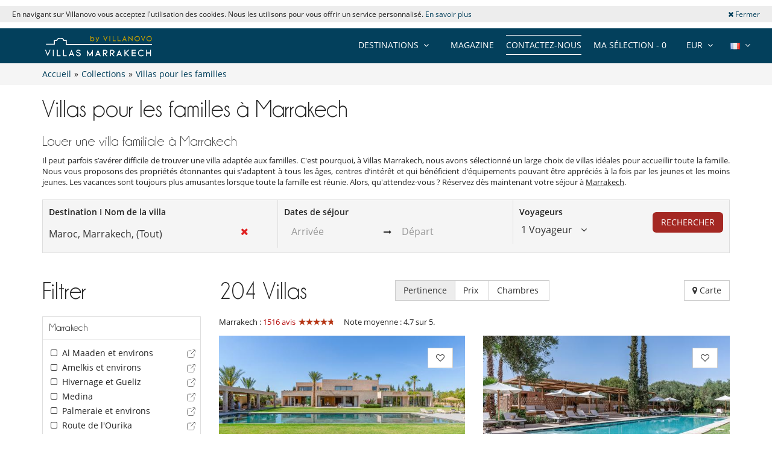

--- FILE ---
content_type: text/html; charset=utf-8
request_url: https://www.villasmarrakech.com/fr/collections/villas-pour-les-familles
body_size: 25349
content:
<!DOCTYPE html>
<html lang="fr">
<head>
        <meta charset="utf-8">
    <meta http-equiv="X-UA-Compatible" content="IE=edge">
    <!--<meta name="viewport" content="width=device-width, initial-scale=1">-->
    <meta name="viewport" content="width=device-width, initial-scale=1 maximum-scale=5" />
    <!-- The above 3 meta tags *must* come first in the head; any other head content must come *after* these tags -->

        <title>Villas pour les familles à Marrakech | Villa Marrakech</title>
    <meta name="description" content="">

    <link rel="canonical" href="https://www.villasmarrakech.com/fr/collections/villas-pour-les-familles" /><link rel="icon" type="image/png" href="/assets/img/favicon/sdd/favicon-16x16.png" sizes="16x16">
<link rel="icon" type="image/png" href="/assets/img/favicon/sdd/favicon-32x32.png" sizes="32x32">
<link rel="icon" type="image/png" href="/assets/img/favicon/sdd/favicon-48x48.png" sizes="48x48">
<link rel="icon" type="image/png" href="/assets/img/favicon/sdd/favicon-96x96.png" sizes="96x96">

<link rel="apple-touch-icon" sizes="60x60" href="/assets/img/favicon/sdd/apple-touch-icon-60x60.png">
<link rel="apple-touch-icon" sizes="76x76" href="/assets/img/favicon/sdd/apple-touch-icon-76x76.png">
<link rel="apple-touch-icon" sizes="120x120"
      href="/assets/img/favicon/sdd/apple-touch-icon-120x120.png">
<link rel="apple-touch-icon" sizes="152x152"
      href="/assets/img/favicon/sdd/apple-touch-icon-152x152.png">
<link rel="apple-touch-icon" sizes="180x180"
      href="/assets/img/favicon/sdd/apple-touch-icon-180x180.png">

<link rel="manifest" href="/fr/manifest.php">

	<link rel="alternate" hreflang="en" href="https://www.villasmarrakech.com/en/collections/family-friendly-villas" />
	<link rel="alternate" hreflang="fr" href="https://www.villasmarrakech.com/fr/collections/villas-pour-les-familles" />
	<link rel="alternate" hreflang="es" href="https://www.villasmarrakech.com/es/collections/villas-para-familias" />
	<link rel="alternate" hreflang="it" href="https://www.villasmarrakech.com/it/collections/ville-per-famiglie" />
	<link rel="alternate" hreflang="de" href="https://www.villasmarrakech.com/de/collections/villen-fur-die-familie" />
	
	<link type="text/css" rel="stylesheet" href="/assets/css/villas.min.css?1769011647" />

<script src="https://code.jquery.com/jquery-3.7.1.min.js" integrity="sha256-/JqT3SQfawRcv/BIHPThkBvs0OEvtFFmqPF/lYI/Cxo=" crossorigin="anonymous"></script>
<script src="https://ajax.googleapis.com/ajax/libs/jqueryui/1.12.1/jquery-ui.min.js" defer></script>

<script>
    var pageData = {
        site: 'villasmarrakech.com',
        page_type: 'listing',
        customer_type: 'logout',
        language: 'FR',
        page_type2: 'Transactionnel',
        affiliate_vn: '',
        campagne_vn: '',
        user_data: {
            user_id: null,
            user_email: null,
            user_firstname: null,
            user_lastname: null,
            user_phone: null,
            user_postcode: null,
            user_city: null,
            user_country: null
        }
    };
</script>
<script type="text/javascript">
    document.addEventListener("DOMContentLoaded", function () {
        TrackingModule.trackPageView(
            pageData.site,
            pageData.page_type,
            pageData.customer_type,
            pageData.language,
            pageData.page_type2,
            pageData.affiliate_vn,
            pageData.campagne_vn,
            pageData.user_data
        );
    });
</script>


<!-- Google Tag Manager -->
            <noscript><iframe src="//www.googletagmanager.com/ns.html?id=GTM-M5VQ8GP"
            height="0" width="0" style="display:none;visibility:hidden"></iframe></noscript>
            <script>(function(w,d,s,l,i){w[l]=w[l]||[];w[l].push({'gtm.start':
            new Date().getTime(),event:'gtm.js'});var f=d.getElementsByTagName(s)[0],
            j=d.createElement(s),dl=l!='dataLayer'?'&l='+l:'';j.async=true;j.src=
            '//www.googletagmanager.com/gtm.js?id='+i+dl;f.parentNode.insertBefore(j,f);
            })(window,document,'script','dataLayer','GTM-M5VQ8GP');</script>
            <!-- Google Tag Manager --><script type="application/ld+json">{
    "@context": "https://schema.org",
    "@type": "BreadcrumbList",
    "itemListElement": [
        {
            "@type": "ListItem",
            "position": 1,
            "name": "Accueil",
            "item": "https://www.villasmarrakech.com/fr"
        },
        {
            "@type": "ListItem",
            "position": 2,
            "name": "Collections",
            "item": "https://www.villasmarrakech.com/fr/collections"
        },
        {
            "@type": "ListItem",
            "position": 3,
            "name": "Villas pour les familles",
            "item": "https://www.villasmarrakech.com/fr/collections/villas-pour-les-familles"
        }
    ]
}</script><link rel="next" href="https://www.villasmarrakech.com/fr/collections/villas-pour-les-familles?page=2" /><link rel="preload" fetchpriority="high" href="https://imagedelivery.net/UpBbDZmjrt-WGPYbM3yOCA/9108-marrakech-villa-lauryn-view-of-the-house-35185135969322b2074a9f4.03427502-200937834869322b2074ac97.82369260/w=555,h=313,fit=cover,quality=85,format=auto" as="image"><link rel="preload" fetchpriority="high" href="https://imagedelivery.net/UpBbDZmjrt-WGPYbM3yOCA/8996-marrakech-villa-talila-swimming-pool-14044538896751c50fdb5005.64274802-1975073526751c50fdb53b4.70045569/w=555,h=313,fit=cover,quality=85,format=auto" as="image"><link rel="preload" href="/assets/img/no-image.jpg" as="image"></head>
<body>



    <div class="header-cookie">
        <div class="row">
            <div class="col-sm-10 col-xs-12 text-center-xs">
                En navigant sur Villanovo vous acceptez l'utilisation des cookies. Nous les utilisons pour vous offrir un service personnalisé. <a href="/confidentialite.php">En savoir plus</a>            </div>
            <div class="col-sm-2 col-xs-12 text-right text-center-xs">
                <a class="btn-close-cookie"><i class="fa fa-times"></i> Fermer</a>
            </div>
        </div>
    </div>


<div class="header-one">
    <div class="row">
        <div class="col-md-3 col-sm-6 col-xs-6">
            <a href="/fr/" class="logo">
                <img src="https://www.villasmarrakech.com/fr/images/domains/logo-27-1678375448.jpg" class="img-responsive" alt="Location villa avec Villanovo"
                     width="180"
                     fetchpriority="high"
                     height="32"/>
            </a>
        </div>
                <div class="col-md-9 hidden-sm ">
            <ul class="header-nav">
                <li>
                    <div class="btn-group btn-group-lngs">
                        <button data-toggle="dropdown" class="btn btn-default dropdown-toggle" type="button">
                            <span>
                                <img src="/assets/img/fr.gif"
                                     width="16"
                                     height="11"
                                     alt="Français"/>
                            </span>
                            <i class="fa fa-angle-down"></i>
                        </button>
                        <ul class="dropdown-menu dropdown-languages lng-header" data-code="fr"
                            data-code-url="fr/" data-double-code="fr-FR">
                            <li><a href="/en/"><img src="/assets/img/en.gif" width="16" height="11" alt="Anglais" /></a></li><li><a href="/fr/"><img src="/assets/img/fr.gif" width="16" height="11" alt="Français" /></a></li><li><a href="/es/"><img src="/assets/img/es.gif" width="16" height="11" alt="Espagnol" /></a></li><li><a href="/it/"><img src="/assets/img/it.gif" width="16" height="11" alt="Italien" /></a></li><li><a href="/de/"><img src="/assets/img/de.gif" width="16" height="11" alt="Allemand" /></a></li>                        </ul>
                    </div>
                </li>

                <li>
                    <div class="btn-group btn-group-currencies">
                        <button data-toggle="dropdown" class="btn btn-default dropdown-toggle" type="button">
                        <span class="selected-currency">
                            EUR                        </span>
                            <i class="fa fa-angle-down"></i>
                        </button>
                        <ul class="dropdown-menu dropdown-currencies">
                            <li><a href="#" data-currency-id="1">EUR</a></li><li><a href="#" data-currency-id="2">USD</a></li><li><a href="#" data-currency-id="3">GBP</a></li><li><a href="#" data-currency-id="4">CHF</a></li><li><a href="#" data-currency-id="5">ZAR</a></li><li><a href="#" data-currency-id="6">MUR</a></li><li><a href="#" data-currency-id="7">MAD</a></li><li><a href="#" data-currency-id="8">AUD</a></li><li><a href="#" data-currency-id="9">BRL</a></li><li><a href="#" data-currency-id="10">AED</a></li><li><a href="#" data-currency-id="11">JPY</a></li><li><a href="#" data-currency-id="12">THB</a></li><li><a href="#" data-currency-id="13">IDR</a></li><li><a href="#" data-currency-id="14">INR</a></li>                        </ul>
                    </div>
                </li>
                <li><a href="#" class="aselection popovers" data-action=""
                       data-content="Votre sélection est vide" data-placement="bottom" data-trigger="hover"
                       rel="nofollow">Ma sélection - <span>0</span></a></li>
                <li><a href="/fr/contactez-nous?origin=btn-contact-menu"
                       id="btn-contact-menu"
                       class="contact-us">Contactez-nous</a></li>
                <li><a href="/fr/magazine">Magazine</a></li>                <li>
                                            <div class="btn-group btn-group-zones">
                            <button data-toggle="dropdown" class="btn btn-default dropdown-toggle" type="button">
                                <span>DESTINATIONS</span>
                                <i class="fa fa-angle-down"></i>
                            </button>
                            <ul class="dropdown-menu dropdown-zones">
                                <li><a href="/fr/location-villas/">Marrakech</a></li><li><a href="/fr/location-villas/marrakech-medina/">Medina</a></li><li><a href="/fr/location-villas/palmeraie-et-environs/">Palmeraie et environs</a></li><li><a href="/fr/location-villas/amelkis-et-environs/">Amelkis et environs</a></li><li><a href="/fr/location-villas/royal-palm-et-environs/">Royal Palm et environs</a></li><li><a href="/fr/location-villas/route-ourika/">Route de l'Ourika</a></li><li><a href="/fr/location-villas/al-maaden-et-environs/">Al Maaden et environs</a></li><li><a href="/fr/location-villas/sidi-abdallah-ghiat/">Sidi Abdallah Ghiat</a></li><li><a href="/fr/location-villas/hivernage-et-gueliz/">Hivernage et Gueliz</a></li>                            </ul>
                        </div>
                                        </li>
            </ul>
        </div>

        
        <div id="ajax-modal" class="modal fade" tabindex="-1"></div>
    </div>
</div>

<div class="breadcrumb">

    <div class="container">

        <div class="bread-crumbs">
            <div id="bread-level-1"><a href="/fr/"><span>Accueil</span></a>&raquo;</div><div id="bread-level-2"><a href="/fr/collections"><span>Collections</span></a>&raquo;</div><div id="bread-level-3"><a href="/fr/collections/villas-pour-les-familles"><span>Villas pour les familles</span></a></div>        </div>

    </div>

</div>


<div class="search-mobile-villas sticky-search-mobile visible-xs visible-sm">
    <div class="container">
        <div class="row d-flex align-items-center">
            <div class="left-div">
                <div class="search-mobile-wrapper">
                    <input type="text" class="form-control search-input hide" value="Marrakech">
                    <i class="fa fa-search"></i>
                    <div class="search-input-div">Marrakech</div>
                    <div class="search-params">
                        <span class="params-dates light-grey">Ajouter dates</span>
                        <span class="dark-grey">•</span>
                        <span class="params-travalers light-grey">Nb de voyageurs</span>
                    </div>
                </div>
            </div>
            <div class="right-buttons">
                <button class="btn btn-info search-mobile-filter position-relative" aria-label="Filtrer">
                    <i class="fa fa-sliders"></i>
                    <span class="badge position-absolute filter-count"></span>
                </button>
                <button class="btn btn-info search-mobile-selection btn-show-selection search-selection" aria-label="Ma sélection">
                    <i class="fa fa-heart-o"></i>
                    <span class="badge">0</span>
                </button>
            </div>
        </div>
    </div>
</div>


<div class="search-mobile mobile-popup">
    <div class="container">
        <div class="text-right">
            <button type="button" class="btn btn-close-popup"><i class="fa fa-times"></i></button>
        </div>
        <form action="/fr/search.php" class="destination-form" method="post">
            <strong class="search-mobile-title">Où souhaitez vous partir ?</strong>
            <div class="row">
                <div class="col-xs-12">
                    <div class="form-group form-group-large">
                        <div class="position-relative">
                            <div class="input-icon">
                                <i class="fa fa-search"></i>
                                <i class="fa fa-times search-close"></i>
                                <input type="text" class="form-control search-input no-back"
                                       data-bootvn="" name="tsearch" value="Maroc, Marrakech, (Tout)"
                                       placeholder="Destination I Nom de la villa"
                                       autocomplete="off"/>
                            </div>

                            <input type="hidden" class="search-input-id" name="id" value="27">
                            <input type="hidden" class="search-input-type" name="type" value="zone"/>
                            <div class="search-results"></div>
                            <div class="last-search"><h3>Top Destinations <a href="#" class="last-search-close"><i class="fa fa-times"></i> Fermer</a></h3><ul><li data-type="zone" data-id="27"><strong><i class="fa fa-map-marker"></i> Marrakech</strong></li><li data-type="zone" data-id="28"><strong><i class="fa fa-map-marker"></i> Medina</strong></li><li data-type="zone" data-id="44"><strong><i class="fa fa-map-marker"></i> Palmeraie et environs</strong></li><li data-type="zone" data-id="45"><strong><i class="fa fa-map-marker"></i> Route de l'Ourika</strong></li><li data-type="zone" data-id="46"><strong><i class="fa fa-map-marker"></i> Hivernage et Gueliz</strong></li><li data-type="zone" data-id="370"><strong><i class="fa fa-map-marker"></i> Amelkis et environs</strong></li><li data-type="zone" data-id="618"><strong><i class="fa fa-map-marker"></i> Royal Palm et environs</strong></li><li data-type="zone" data-id="706"><strong><i class="fa fa-map-marker"></i> Al Maaden et environs</strong></li><li data-type="zone" data-id="1183"><strong><i class="fa fa-map-marker"></i> Sidi Abdallah Ghiat</strong></li></ul></div>                        </div>
                    </div>
                </div>

            </div>
            <div class="row">
                <div class="col-xs-6">
                    <div class="form-group form-group-large">
                        <input type="text" id="checkin-r" name="checkin" class="form-control no-back"
                               placeholder="Arrivée" readonly="readonly" value="">
                    </div>
                </div>
                <div class="col-xs-6">
                    <div class="form-group form-group-large">
                        <input type="text" id="checkout-r" name="checkout" class="form-control no-back"
                               placeholder="Départ" readonly="readonly" value="">
                    </div>
                </div>
                
            </div>
            <div
                    class="travelers-total">1 Voyageur</div>
            <div class="row">
                <div class="col-xs-8 col-xs-offset-2">
                    <div class="form-group form-group-travelers">
                        <div class="travelers-spinners">
                            <div id="spinner1m" data-value="1">
                                <div class="spinner-label">Adultes</div>
                                <div class="input-group spinner-controls">
                                    <div class="spinner-buttons input-group-btn">
                                        <button type="button" class="btn default spinner-down"><i
                                                    class="fa fa-minus"></i></button>
                                    </div>
                                    <input type="text" name="tadults" class="spinner-input form-control readonly"
                                           maxlength="2" readonly>
                                    <div class="spinner-buttons input-group-btn">
                                        <button type="button" class="btn default spinner-up"><i class="fa fa-plus"></i>
                                        </button>
                                    </div>
                                </div>
                            </div>
                        </div>
                    </div>
                </div>
            </div>
            <div class="row">
                <div class="col-xs-8 col-xs-offset-2">
                    <div class="form-group form-group-travelers">
                        <div class="travelers-spinners">
                            <div id="spinner2m" data-value="0">
                                <div class="spinner-label">Enfants</div>
                                <div class="input-group spinner-controls">
                                    <div class="spinner-buttons input-group-btn">
                                        <button type="button" class="btn default spinner-down"><i
                                                    class="fa fa-minus"></i></button>
                                    </div>
                                    <input type="text" name="tchildren" class="spinner-input form-control readonly"
                                           maxlength="2" readonly>
                                    <div class="spinner-buttons input-group-btn">
                                        <button type="button" class="btn default spinner-up"><i class="fa fa-plus"></i>
                                        </button>
                                    </div>
                                </div>
                            </div>
                        </div>
                    </div>
                </div>
            </div>
            <div class="row">
                <div class="col-xs-8 col-xs-offset-2">
                    <div class="form-group form-group-travelers">
                        <div class="travelers-spinners">
                            <div id="spinner3m" data-value="0">
                                <div class="spinner-label">Bébés</div>
                                <div class="input-group spinner-controls">
                                    <div class="spinner-buttons input-group-btn">
                                        <button type="button" class="btn default spinner-down"><i
                                                    class="fa fa-minus"></i></button>
                                    </div>
                                    <input type="text" name="tbabies" class="spinner-input form-control readonly"
                                           maxlength="2" readonly>
                                    <div class="spinner-buttons input-group-btn">
                                        <button type="button" class="btn default spinner-up"><i class="fa fa-plus"></i>
                                        </button>
                                    </div>
                                </div>
                            </div>
                        </div>
                    </div>
                </div>
            </div>
            <div class="row">
                <div class="col-xs-12">
                    <div class="text-center margin-top-50">
                        <button type="submit" class="btn btn-danger uppercase btn-lg">Rechercher</button>
                    </div>
                </div>
            </div>
        </form>
    </div>
</div>

<div class="villas-page">

    <a href="/fr/contactez-nous?origin=btn-villas-contact-mobile"
       id="btn-villas-contact-mobile"
       class="btn btn-danger visible-xs visible-sm btn-contact-us contact-us">Contactez-nous</a>

            <div class="container zone-content">
            <h1 class="title-lg">Villas pour les familles à Marrakech</h1>
                            <div class="zone-desc margin-bottom-20">
                                            <h2>Louer une villa familiale à Marrakech</h2>
                                                                    <?xml encoding="UTF-8"><p class="text-justify">Il peut parfois s&rsquo;av&eacute;rer difficile de trouver une villa adapt&eacute;e aux familles. C'est pourquoi, &agrave; Villas Marrakech, nous avons s&eacute;lectionn&eacute; un large choix de villas id&eacute;ales pour accueillir toute la famille. Nous vous proposons des propri&eacute;t&eacute;s &eacute;tonnantes qui s'adaptent &agrave; tous les &acirc;ges, centres d&rsquo;int&eacute;r&ecirc;t et qui b&eacute;n&eacute;ficient d&rsquo;&eacute;quipements pouvant &ecirc;tre appr&eacute;ci&eacute;s &agrave; la fois par les jeunes et les moins jeunes. Les vacances sont toujours plus amusantes lorsque toute la famille est r&eacute;unie. Alors, qu'attendez-vous ? R&eacute;servez d&egrave;s maintenant votre s&eacute;jour &agrave; <a href="https://www.villasmarrakech.com/fr/location-villas/" style="text-align: justify; font-size: 13px;">Marrakech</a>.</p>
                                        </div>
                    </div>
        <a name="afilter-scrollto" class="afilter-scrollto"></a>
    <div
            class="search-container sticky-search hidden-xs hidden-sm container ">
        <div class="search">
            <form action="/fr/search.php" class="destination-form" method="post">
                <div class="row">
                    <div class="col-md-4">
                        <div class="form-container">
                            <label>Destination I Nom de la villa</label>
                            <div class="position-relative">
                                <div class="input-icon">
                                    <i class="fa fa-times search-close"></i>
                                    <input type="text" class="form-control search-input no-back"
                                           data-bootvn="" name="tsearch" value="Maroc, Marrakech, (Tout)"
                                           placeholder="Destination I Nom de la villa"
                                           autocomplete="off"/>
                                </div>

                                <input type="hidden" class="search-input-id" name="id" value="27">
                                <input type="hidden" class="search-input-type" name="type" value="zone"/>
                                <div class="search-results"></div>
                                <div class="last-search"><h3>Top Destinations <a href="#" class="last-search-close"><i class="fa fa-times"></i> Fermer</a></h3><ul><li data-type="zone" data-id="27"><strong><i class="fa fa-map-marker"></i> Marrakech</strong></li><li data-type="zone" data-id="28"><strong><i class="fa fa-map-marker"></i> Medina</strong></li><li data-type="zone" data-id="44"><strong><i class="fa fa-map-marker"></i> Palmeraie et environs</strong></li><li data-type="zone" data-id="45"><strong><i class="fa fa-map-marker"></i> Route de l'Ourika</strong></li><li data-type="zone" data-id="46"><strong><i class="fa fa-map-marker"></i> Hivernage et Gueliz</strong></li><li data-type="zone" data-id="370"><strong><i class="fa fa-map-marker"></i> Amelkis et environs</strong></li><li data-type="zone" data-id="618"><strong><i class="fa fa-map-marker"></i> Royal Palm et environs</strong></li><li data-type="zone" data-id="706"><strong><i class="fa fa-map-marker"></i> Al Maaden et environs</strong></li><li data-type="zone" data-id="1183"><strong><i class="fa fa-map-marker"></i> Sidi Abdallah Ghiat</strong></li></ul></div>                            </div>
                        </div>
                    </div>

                    <div class="col-md-4">
                        <div class="form-container" style="border-left: 1px solid #dedede;">
                            <label>Dates de séjour</label>
                            <div class="daterange">
                                <input type="text" id="checkin" name="checkin" class="form-control no-back"
                                       placeholder="Arrivée" readonly="readonly"
                                       value="">
                                <span><i class="fa fa-long-arrow-right"></i></span>
                                <input type="text" id="checkout" name="checkout" class="form-control no-back"
                                       placeholder="Départ" readonly="readonly"
                                       value="">
                                                            </div>
                        </div>
                    </div>

                    <div class="col-md-2">
                        <div class="form-container" style="border-left: 1px solid #dedede;">
                            <label>Voyageurs</label>
                            <div class="dropdown travelers-dropdown">
                                <a href="#" tabindex="0" class="travelers-popover dropdown-toggle"
                                   data-text="Voyageur" data-texts="Voyageurs">
                                    <span>1 Voyageur</span>
                                    <i class="fa fa-angle-down"></i>
                                </a>
                                <div class="dropdown-menu travelers-dropdown-menu">
                                    <div id="travelers-spinners">
                                        <div id="spinner1" data-value="1"
                                             data-text="Adulte" data-texts="Adultes">
                                            <div class="input-group">
                                                <input type="text" name="tadults"
                                                       class="spinner-input form-control readonly" maxlength="2"
                                                       readonly>
                                                <span
                                                        class="input-group-addon">Adulte</span>
                                                <div class="spinner-buttons input-group-btn">
                                                    <button type="button" class="btn default spinner-down">
                                                        <i class="fa fa-minus"></i>
                                                    </button>
                                                    <button type="button" class="btn default spinner-up">
                                                        <i class="fa fa-plus"></i>
                                                    </button>
                                                </div>
                                            </div>
                                        </div>
                                        <div id="spinner2" data-value="0"
                                             data-text="Enfant" data-texts="Enfants">
                                            <div class="input-group">
                                                <input type="text" name="tchildren"
                                                       class="spinner-input form-control readonly" maxlength="2"
                                                       readonly>
                                                <span
                                                        class="input-group-addon">Enfant</span>
                                                <div class="spinner-buttons input-group-btn">
                                                    <button type="button" class="btn default spinner-down">
                                                        <i class="fa fa-minus"></i>
                                                    </button>
                                                    <button type="button" class="btn default spinner-up">
                                                        <i class="fa fa-plus"></i>
                                                    </button>
                                                </div>
                                            </div>
                                        </div>
                                        <div id="spinner3" data-value="0"
                                             data-text="Bébé" data-texts="Bébés">
                                            <div class="input-group">
                                                <input type="text" name="tbabies"
                                                       class="spinner-input form-control readonly" maxlength="1"
                                                       readonly>
                                                <span
                                                        class="input-group-addon">Bébé</span>
                                                <div class="spinner-buttons input-group-btn">
                                                    <button type="button" class="btn default spinner-down">
                                                        <i class="fa fa-minus"></i>
                                                    </button>
                                                    <button type="button" class="btn default spinner-up">
                                                        <i class="fa fa-plus"></i>
                                                    </button>
                                                </div>
                                            </div>
                                        </div>
                                    </div>
                                </div>
                            </div>
                        </div>
                    </div>

                    <div class="col-md-2">
                        <div class="form-container text-right">
                            <button type="submit"
                                    class="btn btn-danger margin-top-10 uppercase border-radius-6">Rechercher</button>
                        </div>
                    </div>
                </div>
            </form>
        </div>
    </div>
    <div class="container-villas container"
         style="margin-top:40px !important">
        
            <div class="row row-sticky filter-side-row margin-bottom-20">
                <div class="col-md-3 filter-side-col" style="position:static">
                    <div class="filter-side">
                        <div class="text-right visible-xs visible-sm">
                            <button type="button" class="btn btn-close-popup"><i class="fa fa-times"></i></button>
                        </div>
                                                    <div class="title-lg margin-bottom-20 line-height-initial">Filtrer</div>
                            
                                                            <div class="filter-bloc frame">
                                    <h3>Marrakech</h3>
                                    <div>
                                        <ol>
                                            <li value="706" data-intermediate="" title="Al Maaden et environs" data-type="filter-zones" class="check-li"><i class="fa fa-square-o"></i> Al Maaden et environs<a href="/fr/location-villas/al-maaden-et-environs/collection:villas-pour-les-familles/" class="filter-url-open tooltips" data-original-title="Ouvrir dans nouvel onglet" data-placement="left"><img src="/assets/img/external-link.svg" width="20" height="20" alt="Lien externe"/></a></li><li value="370" data-intermediate="" title="Amelkis et environs" data-type="filter-zones" class="check-li"><i class="fa fa-square-o"></i> Amelkis et environs<a href="/fr/location-villas/amelkis-et-environs/collection:villas-pour-les-familles/" class="filter-url-open tooltips" data-original-title="Ouvrir dans nouvel onglet" data-placement="left"><img src="/assets/img/external-link.svg" width="20" height="20" alt="Lien externe"/></a></li><li value="46" data-intermediate="" title="Hivernage et Gueliz" data-type="filter-zones" class="check-li"><i class="fa fa-square-o"></i> Hivernage et Gueliz<a href="/fr/location-villas/hivernage-et-gueliz/collection:villas-pour-les-familles/" class="filter-url-open tooltips" data-original-title="Ouvrir dans nouvel onglet" data-placement="left"><img src="/assets/img/external-link.svg" width="20" height="20" alt="Lien externe"/></a></li><li value="28" data-intermediate="" title="Medina" data-type="filter-zones" class="check-li"><i class="fa fa-square-o"></i> Medina<a href="/fr/location-villas/marrakech-medina/collection:villas-pour-les-familles/" class="filter-url-open tooltips" data-original-title="Ouvrir dans nouvel onglet" data-placement="left"><img src="/assets/img/external-link.svg" width="20" height="20" alt="Lien externe"/></a></li><li value="44" data-intermediate="" title="Palmeraie et environs" data-type="filter-zones" class="check-li"><i class="fa fa-square-o"></i> Palmeraie et environs<a href="/fr/location-villas/palmeraie-et-environs/collection:villas-pour-les-familles/" class="filter-url-open tooltips" data-original-title="Ouvrir dans nouvel onglet" data-placement="left"><img src="/assets/img/external-link.svg" width="20" height="20" alt="Lien externe"/></a></li><li value="45" data-intermediate="" title="Route de l'Ourika" data-type="filter-zones" class="check-li"><i class="fa fa-square-o"></i> Route de l'Ourika<a href="/fr/location-villas/route-ourika/collection:villas-pour-les-familles/" class="filter-url-open tooltips" data-original-title="Ouvrir dans nouvel onglet" data-placement="left"><img src="/assets/img/external-link.svg" width="20" height="20" alt="Lien externe"/></a></li><li value="618" data-intermediate="" title="Royal Palm et environs" data-type="filter-zones" class="check-li"><i class="fa fa-square-o"></i> Royal Palm et environs<a href="/fr/location-villas/royal-palm-et-environs/collection:villas-pour-les-familles/" class="filter-url-open tooltips" data-original-title="Ouvrir dans nouvel onglet" data-placement="left"><img src="/assets/img/external-link.svg" width="20" height="20" alt="Lien externe"/></a></li><li value="1183" data-intermediate="" title="Sidi Abdallah Ghiat" data-type="filter-zones" class="check-li"><i class="fa fa-square-o"></i> Sidi Abdallah Ghiat<a href="/fr/location-villas/sidi-abdallah-ghiat/collection:villas-pour-les-familles/" class="filter-url-open tooltips" data-original-title="Ouvrir dans nouvel onglet" data-placement="left"><img src="/assets/img/external-link.svg" width="20" height="20" alt="Lien externe"/></a></li>                                        </ol>
                                    </div>
                                </div>
                                
                                                                                        <div class="filter-bloc frame">
                                    <p class="ph">Nombre de chambres</p>
                                    <div>
                                        <ol>
                                            <li value="2" title="2+" data-type="filter-rooms" class="check-li"><i class="fa fa-square-o"></i> 2+</li><li value="3" title="3+" data-type="filter-rooms" class="check-li"><i class="fa fa-square-o"></i> 3+</li><li value="4" title="4+" data-type="filter-rooms" class="check-li"><i class="fa fa-square-o"></i> 4+</li><li value="5" title="5+" data-type="filter-rooms" class="check-li"><i class="fa fa-square-o"></i> 5+</li><li value="6" title="6+" data-type="filter-rooms" class="check-li"><i class="fa fa-square-o"></i> 6+</li><li value="7" title="7+" data-type="filter-rooms" class="check-li"><i class="fa fa-square-o"></i> 7+</li><li value="8" title="8+" data-type="filter-rooms" class="check-li"><i class="fa fa-square-o"></i> 8+</li>                                        </ol>
                                    </div>
                                </div>
                                                                                            <div class="filter-bloc frame">
                                    <p class="ph">Equipement & services</p>
                                    <div>

                                        <ol>
                                            <li value="1" title="Piscine" data-type="filter-services" class="check-li"><i class="fa fa-square-o"></i> Piscine</li><li value="5" title="Piscine chauffée" data-type="filter-services" class="check-li"><i class="fa fa-square-o"></i> Piscine chauffée</li><li value="13" title="Piscine sécurisée" data-type="filter-services" class="check-li"><i class="fa fa-square-o"></i> Piscine sécurisée</li><li value="17" title="Piscine intérieure" data-type="filter-services" class="check-li"><i class="fa fa-square-o"></i> Piscine intérieure</li><li value="8" title="Personnel de maison" data-type="filter-services" class="check-li"><i class="fa fa-square-o"></i> Personnel de maison</li><li value="31" title="Chef ou Cuisinière" data-type="filter-services" class="check-li"><i class="fa fa-square-o"></i> Chef ou Cuisinière</li><li value="34" title="Service de demi-pension" data-type="filter-services" class="check-li"><i class="fa fa-square-o"></i> Service de demi-pension</li><li value="11" title="Sur un golf" data-type="filter-services" class="check-li"><i class="fa fa-square-o"></i> Sur un golf</li><li value="25" title="Garage ou Parking privé" data-type="filter-services" class="check-li"><i class="fa fa-square-o"></i> Garage ou Parking privé</li><li value="16" title="Jacuzzi" data-type="filter-services" class="check-li"><i class="fa fa-square-o"></i> Jacuzzi</li><li value="3" title="Hammam" data-type="filter-services" class="check-li"><i class="fa fa-square-o"></i> Hammam</li><li value="15" title="Spa" data-type="filter-services" class="check-li"><i class="fa fa-square-o"></i> Spa</li><li value="4" title="Tennis" data-type="filter-services" class="check-li"><i class="fa fa-square-o"></i> Tennis</li><li value="19" title="Salle de sport" data-type="filter-services" class="check-li"><i class="fa fa-square-o"></i> Salle de sport</li><li value="27" title="Salle de jeux" data-type="filter-services" class="check-li"><i class="fa fa-square-o"></i> Salle de jeux</li><li value="26" title="Salon cinema" data-type="filter-services" class="check-li"><i class="fa fa-square-o"></i> Salon cinema</li><li value="2" title="Enfants bienvenus" data-type="filter-services" class="check-li"><i class="fa fa-square-o"></i> Enfants bienvenus</li><li value="12" title="Fêtes et mariages" data-type="filter-services" class="check-li"><i class="fa fa-square-o"></i> Fêtes et mariages</li>                                        </ol>
                                    </div>
                                </div>
                                                        
                                                            <div class="filter-bloc filter-collections frame">
                                    <p class="ph">Thèmes</p>
                                    <div>
                                        <ol>

                                            <li value="49" title="Séjours en ville" data-type="filter-collections" class="check-li"><i class="fa fa-square-o"></i> Séjours en ville<a href="/fr/collections/sejours-en-ville" class="filter-url-open tooltips" data-original-title="Ouvrir dans nouvel onglet" data-placement="left"><img src="/assets/img/external-link.svg" width="20" height="20" alt="Lien externe"/></a></li><li value="72" title="Villas avec animaux acceptés" data-type="filter-collections" class="check-li"><i class="fa fa-square-o"></i> Villas avec animaux acceptés<a href="/fr/collections/villas-avec-animaux-acceptes" class="filter-url-open tooltips" data-original-title="Ouvrir dans nouvel onglet" data-placement="left"><img src="/assets/img/external-link.svg" width="20" height="20" alt="Lien externe"/></a></li><li value="50" title="Villas avec chef cuisinier" data-type="filter-collections" class="check-li"><i class="fa fa-square-o"></i> Villas avec chef cuisinier<a href="/fr/collections/villas-avec-chef-cuisinier" class="filter-url-open tooltips" data-original-title="Ouvrir dans nouvel onglet" data-placement="left"><img src="/assets/img/external-link.svg" width="20" height="20" alt="Lien externe"/></a></li><li value="79" title="Villas avec jacuzzi" data-type="filter-collections" class="check-li"><i class="fa fa-square-o"></i> Villas avec jacuzzi<a href="/fr/collections/villas-avec-jacuzzi" class="filter-url-open tooltips" data-original-title="Ouvrir dans nouvel onglet" data-placement="left"><img src="/assets/img/external-link.svg" width="20" height="20" alt="Lien externe"/></a></li><li value="81" title="Villas avec jardin" data-type="filter-collections" class="check-li"><i class="fa fa-square-o"></i> Villas avec jardin<a href="/fr/collections/villas-avec-jardin" class="filter-url-open tooltips" data-original-title="Ouvrir dans nouvel onglet" data-placement="left"><img src="/assets/img/external-link.svg" width="20" height="20" alt="Lien externe"/></a></li><li value="51" title="Villas avec personnel" data-type="filter-collections" class="check-li"><i class="fa fa-square-o"></i> Villas avec personnel<a href="/fr/collections/villas-avec-personnel" class="filter-url-open tooltips" data-original-title="Ouvrir dans nouvel onglet" data-placement="left"><img src="/assets/img/external-link.svg" width="20" height="20" alt="Lien externe"/></a></li><li value="1" title="Villas avec piscine" data-type="filter-collections" class="check-li"><i class="fa fa-square-o"></i> Villas avec piscine<a href="/fr/collections/villas-avec-piscine" class="filter-url-open tooltips" data-original-title="Ouvrir dans nouvel onglet" data-placement="left"><img src="/assets/img/external-link.svg" width="20" height="20" alt="Lien externe"/></a></li><li value="66" title="Villas avec piscine chauffée" data-type="filter-collections" class="check-li"><i class="fa fa-square-o"></i> Villas avec piscine chauffée<a href="/fr/collections/villas-avec-piscine-chauffee" class="filter-url-open tooltips" data-original-title="Ouvrir dans nouvel onglet" data-placement="left"><img src="/assets/img/external-link.svg" width="20" height="20" alt="Lien externe"/></a></li><li value="65" title="Villas avec salle de gym" data-type="filter-collections" class="check-li"><i class="fa fa-square-o"></i> Villas avec salle de gym<a href="/fr/collections/villas-avec-salle-de-gym" class="filter-url-open tooltips" data-original-title="Ouvrir dans nouvel onglet" data-placement="left"><img src="/assets/img/external-link.svg" width="20" height="20" alt="Lien externe"/></a></li><li value="59" title="Villas avec spa" data-type="filter-collections" class="check-li"><i class="fa fa-square-o"></i> Villas avec spa<a href="/fr/collections/villas-avec-spa" class="filter-url-open tooltips" data-original-title="Ouvrir dans nouvel onglet" data-placement="left"><img src="/assets/img/external-link.svg" width="20" height="20" alt="Lien externe"/></a></li><li value="58" title="Villas avec tennis" data-type="filter-collections" class="check-li"><i class="fa fa-square-o"></i> Villas avec tennis<a href="/fr/collections/villas-avec-tennis" class="filter-url-open tooltips" data-original-title="Ouvrir dans nouvel onglet" data-placement="left"><img src="/assets/img/external-link.svg" width="20" height="20" alt="Lien externe"/></a></li><li value="76" title="Villas chics à petit prix" data-type="filter-collections" class="check-li"><i class="fa fa-square-o"></i> Villas chics à petit prix<a href="/fr/collections/villas-chics-petits-prix" class="filter-url-open tooltips" data-original-title="Ouvrir dans nouvel onglet" data-placement="left"><img src="/assets/img/external-link.svg" width="20" height="20" alt="Lien externe"/></a></li><li value="55" title="Villas dans un resort" data-type="filter-collections" class="check-li"><i class="fa fa-square-o"></i> Villas dans un resort<a href="/fr/collections/villas-dans-un-resort" class="filter-url-open tooltips" data-original-title="Ouvrir dans nouvel onglet" data-placement="left"><img src="/assets/img/external-link.svg" width="20" height="20" alt="Lien externe"/></a></li><li value="56" title="Villas offrant plus d'intimité" data-type="filter-collections" class="check-li"><i class="fa fa-square-o"></i> Villas offrant plus d'intimité<a href="/fr/collections/villas-offrant-plus-dintimite" class="filter-url-open tooltips" data-original-title="Ouvrir dans nouvel onglet" data-placement="left"><img src="/assets/img/external-link.svg" width="20" height="20" alt="Lien externe"/></a></li><li value="77" title="Villas pour court séjour" data-type="filter-collections" class="check-li"><i class="fa fa-square-o"></i> Villas pour court séjour<a href="/fr/collections/villas-pour-court-sejour" class="filter-url-open tooltips" data-original-title="Ouvrir dans nouvel onglet" data-placement="left"><img src="/assets/img/external-link.svg" width="20" height="20" alt="Lien externe"/></a></li><li value="71" title="Villas pour des shootings" data-type="filter-collections" class="check-li"><i class="fa fa-square-o"></i> Villas pour des shootings<a href="/fr/collections/villas-pour-des-shootings" class="filter-url-open tooltips" data-original-title="Ouvrir dans nouvel onglet" data-placement="left"><img src="/assets/img/external-link.svg" width="20" height="20" alt="Lien externe"/></a></li><li value="60" title="Villas pour des événements" data-type="filter-collections" class="check-li"><i class="fa fa-square-o"></i> Villas pour des événements<a href="/fr/collections/villas-pour-des-evenements" class="filter-url-open tooltips" data-original-title="Ouvrir dans nouvel onglet" data-placement="left"><img src="/assets/img/external-link.svg" width="20" height="20" alt="Lien externe"/></a></li><li value="74" title="Villas pour le yoga" data-type="filter-collections" class="check-li"><i class="fa fa-square-o"></i> Villas pour le yoga<a href="/fr/collections/villas-pour-le-yoga" class="filter-url-open tooltips" data-original-title="Ouvrir dans nouvel onglet" data-placement="left"><img src="/assets/img/external-link.svg" width="20" height="20" alt="Lien externe"/></a></li><li value="69" title="Villas pour les enfants" data-type="filter-collections" class="check-li"><i class="fa fa-square-o"></i> Villas pour les enfants<a href="/fr/collections/villas-pour-les-enfants" class="filter-url-open tooltips" data-original-title="Ouvrir dans nouvel onglet" data-placement="left"><img src="/assets/img/external-link.svg" width="20" height="20" alt="Lien externe"/></a></li><li value="52" title="Villas pour les familles" data-type="filter-collections" class="check-li"><i class="fa fa-square-o"></i> Villas pour les familles<a href="/fr/collections/villas-pour-les-familles" class="filter-url-open tooltips" data-original-title="Ouvrir dans nouvel onglet" data-placement="left"><img src="/assets/img/external-link.svg" width="20" height="20" alt="Lien externe"/></a></li><li value="48" title="Villas pour les groupes" data-type="filter-collections" class="check-li"><i class="fa fa-square-o"></i> Villas pour les groupes<a href="/fr/collections/villas-pour-les-groupes" class="filter-url-open tooltips" data-original-title="Ouvrir dans nouvel onglet" data-placement="left"><img src="/assets/img/external-link.svg" width="20" height="20" alt="Lien externe"/></a></li><li value="54" title="Villas pour les mariages" data-type="filter-collections" class="check-li"><i class="fa fa-square-o"></i> Villas pour les mariages<a href="/fr/collections/villas-pour-les-mariages" class="filter-url-open tooltips" data-original-title="Ouvrir dans nouvel onglet" data-placement="left"><img src="/assets/img/external-link.svg" width="20" height="20" alt="Lien externe"/></a></li><li value="84" title="Villas pour personnes à mobilité réduite" data-type="filter-collections" class="check-li"><i class="fa fa-square-o"></i> Villas pour personnes à mobilité réduite<a href="/fr/collections/villas-pour-personnes-a-mobilite-reduite" class="filter-url-open tooltips" data-original-title="Ouvrir dans nouvel onglet" data-placement="left"><img src="/assets/img/external-link.svg" width="20" height="20" alt="Lien externe"/></a></li><li value="78" title="Villas pour séminaires" data-type="filter-collections" class="check-li"><i class="fa fa-square-o"></i> Villas pour séminaires<a href="/fr/collections/villas-pour-seminaires" class="filter-url-open tooltips" data-original-title="Ouvrir dans nouvel onglet" data-placement="left"><img src="/assets/img/external-link.svg" width="20" height="20" alt="Lien externe"/></a></li><li value="70" title="Villas proches de la ville" data-type="filter-collections" class="check-li"><i class="fa fa-square-o"></i> Villas proches de la ville<a href="/fr/collections/villas-proches-de-la-ville" class="filter-url-open tooltips" data-original-title="Ouvrir dans nouvel onglet" data-placement="left"><img src="/assets/img/external-link.svg" width="20" height="20" alt="Lien externe"/></a></li><li value="53" title="Villas sur un golf" data-type="filter-collections" class="check-li"><i class="fa fa-square-o"></i> Villas sur un golf<a href="/fr/collections/villas-sur-un-golf" class="filter-url-open tooltips" data-original-title="Ouvrir dans nouvel onglet" data-placement="left"><img src="/assets/img/external-link.svg" width="20" height="20" alt="Lien externe"/></a></li><li value="75" title="Villas à la campagne" data-type="filter-collections" class="check-li"><i class="fa fa-square-o"></i> Villas à la campagne<a href="/fr/collections/villas-a-la-campagne" class="filter-url-open tooltips" data-original-title="Ouvrir dans nouvel onglet" data-placement="left"><img src="/assets/img/external-link.svg" width="20" height="20" alt="Lien externe"/></a></li>                                        </ol>
                                    </div>
                                </div>
                                                                <div class="filter-bloc filter-collections frame">
                                    <p class="ph">Types de propriété</p>
                                    <div>
                                        <ol>

                                            <li value="63" title="Maisons historiques" data-type="filter-collections" class="check-li"><i class="fa fa-square-o"></i> Maisons historiques<a href="/fr/collections/maisons-historiques" class="filter-url-open tooltips" data-original-title="Ouvrir dans nouvel onglet" data-placement="left"><img src="/assets/img/external-link.svg" width="20" height="20" alt="Lien externe"/></a></li><li value="83" title="Riads" data-type="filter-collections" class="check-li"><i class="fa fa-square-o"></i> Riads<a href="/fr/collections/riads" class="filter-url-open tooltips" data-original-title="Ouvrir dans nouvel onglet" data-placement="left"><img src="/assets/img/external-link.svg" width="20" height="20" alt="Lien externe"/></a></li><li value="68" title="Villas d'architecte" data-type="filter-collections" class="check-li"><i class="fa fa-square-o"></i> Villas d'architecte<a href="/fr/collections/villas-darchitecte" class="filter-url-open tooltips" data-original-title="Ouvrir dans nouvel onglet" data-placement="left"><img src="/assets/img/external-link.svg" width="20" height="20" alt="Lien externe"/></a></li><li value="43" title="Villas de luxe" data-type="filter-collections" class="check-li"><i class="fa fa-square-o"></i> Villas de luxe<a href="/fr/collections/villas-de-luxe" class="filter-url-open tooltips" data-original-title="Ouvrir dans nouvel onglet" data-placement="left"><img src="/assets/img/external-link.svg" width="20" height="20" alt="Lien externe"/></a></li><li value="64" title="Villas ultra luxe" data-type="filter-collections" class="check-li"><i class="fa fa-square-o"></i> Villas ultra luxe<a href="/fr/collections/villas-ultra-luxe" class="filter-url-open tooltips" data-original-title="Ouvrir dans nouvel onglet" data-placement="left"><img src="/assets/img/external-link.svg" width="20" height="20" alt="Lien externe"/></a></li>                                        </ol>
                                    </div>
                                </div>
                                                        <div class="text-center visible-xs visible-sm">
                            <button id="btn-villas-contact-mobile"
                                    class="btn btn-close-popup btn-danger visible-xs visible-sm btn-contact-us contact-us"
                                    style="color: white !important;"><i
                                        class="fa fa-check"></i> APPLIQUER                            </button>
                        </div>

                        <div class="sticky-selection hidden-sm">

                            <div class="carts frame">

                                
                                <p>Votre sélection est vide</p>
                                <div class="carts-body hidden">
                                    <p class="ph">
                                        <a class="btn-show-selection">Voir ma sélection</a>
                                        <span class="badge badge-success">0</span>
                                    </p>
                                </div>

                            </div>

                            <div class="afilter">
                                <p class="ph">
                                    <a id="afilter" class="btn btn-danger border-radius-6"><i class="fa fa-filter"></i> Filtrer la recherche</a>
                                </p>
                            </div>
                            
                        </div>
                    </div>
                </div>
                <div class="col-md-9">
                    <div class="row vertical-align villas-info">
                        <div
                                class="col-md-4 col-sm-12 col-xs-12 line-height-initial villas-count  title-lg">
                            <span class="nb-villas">204</span>
                            <span
                                    class="lib-villa hide">Villa</span>
                            <span
                                    class="lib-villas">Villas</span>
                                                    </div>
                                                    <div class="col-sm-12 visible-xs visible-sm villa-avis container-villa-avis">
                                <div class="villa-avis-div villa-avis-div-mobile justify-content-center padding-top-0">
                                                                        <span
                                            class="color-orange">1516 avis</span>
                                    <div class="villa-stars margin-left-5"><div class="stars"><div class="stars-red" style="width: 57px"></div></div></div><span class="margin-left-10">4.7 sur 5.</span>                                </div>
                            </div>
                        
                        <div class="col-md-6 col-sm-12 col-xs-12 villas-sorter">
                            <div class="btn-group">
                                <button data-type="rank" class="btn btn-default selected"
                                        type="button">Pertinence</button>
                                <button data-type="price" class="btn btn-default" type="button">Prix <i
                                            class="fa"></i>
                                </button>
                                <button data-type="room" class="btn btn-default"
                                        type="button">Chambres                                    <i class="fa"></i></button>
                            </div>
                        </div>
                        <div class="col-md-2 villas-on-map hidden-sm">
                            <button class="btn btn-default" type="button"><i
                                        class="fa fa-map-marker"></i> Carte</button>
                                                            <a href="/fr/map/" class="fancymap hide"
                                   rel="nofollow">Carte</a>
                                                        </div>
                    </div>
                                            <div class="row hidden-sm container-villa-avis">
                            <div class="col-md-12 villa-avis margin-bottom-10">
                                <div class="villa-avis-div villa-avis-div-desktop">
                                                                        <span>Marrakech :&nbsp;</span>
                                    <span
                                            class="color-orange">1516 avis</span>
                                    <div class="villa-stars margin-left-5"><div class="stars"><div class="stars-red" style="width: 57px"></div></div></div><span class="margin-left-15">Note moyenne : 4.7 sur 5.</span>                                </div>
                            </div>
                        </div>
                    
                                        <div class="row villas">
                            <div class="col-md-6 col-sm-6 col-xs-12 is-sort">
        <div class="villa villa-new" data-dest="0" data-room="7"
             data-equips="" data-collections="1-43-48-50-51-52-56-58-59-65-66-70-77-79-81-84"
             data-dispo="" data-id="9108"
                            data-item-name="Villa Lauryn"
                            data-item-category="Maroc"
                            data-item-category2="Marrakech"
                            data-item-category3="Royal Palm et environs"
                            data-item-category4=""
                            data-item-category5="Maroc - Marrakech - Royal Palm et environs"
                            data-item-variant="339"
                            data-index="1"
                            data-discount=""
                            data-bedrooms="7"
                            data-bathrooms="8"
                            data-capacity="10"
                            data-price=""
                            data-price-min="2000€ - 2999€"
                            data-price-max="3000€ - 3999€"
                            data-photos="40-49"
                            data-video="1"
                            data-review="4-6"
                            data-review-average="9-10"
                            data-characters="10-14"
                            data-item-collection="300€ - 399€"
                            data-product-type="Villa"
                    >
            <div class="villa-img">
                <a href="/fr/location-villas/royal-palm-et-environs/villa-lauryn" target="_blank">
                    <picture><source srcset="/photos/9108/marrakech-villa-lauryn-35204324069317ef19e0548.06286723.555.jpg" media="(max-width : 480px)"><source srcset="/photos/9108/marrakech-villa-lauryn-35204324069317ef19e0548.06286723.555.jpg" media="(min-width : 481px) and (max-width : 1023px)"><source srcset="/photos/9108/marrakech-villa-lauryn-35204324069317ef19e0548.06286723.555.jpg" media="(min-width : 1024px) and (max-width : 1366px)"><source srcset="/photos/9108/marrakech-villa-lauryn-35204324069317ef19e0548.06286723.555.jpg" media="(min-width : 1367px)"><img src="/assets/img/no-image.jpg" alt="Villa Villa Lauryn, Location à Marrakech" width="555" height="555" class="img-responsive"/></picture>                </a>
                                                <a class="btn btn-default btn-plus btn-selection" title="Ajouter à ma sélection"
                   data-text-add="Retirer de ma sélection" data-text-remove="Ajouter à ma sélection">
                    <i class="fa fa-heart-o"></i>
                </a>
                            </div>
            <div class="villa-bottom">
                <div class="row">
                    <div class="col-md-12">
                        <div class="villa-top">
                            <h3 class="title-lg title-listing">
                                <a href="/fr/location-villas/royal-palm-et-environs/villa-lauryn" target="_blank">Villa Lauryn</a>
                            </h3>
                            <div class="villa-info">
                                <div class="villa-stars-custom"><div class="stars"><div class="stars-red" style="width: 58px"></div></div></div>                                <div class="villa-stars-custom-text">(5 avis)</div>                            </div>
                        </div>
                        <div class="villa-left">

                            
                                
                                <span class="villa-price color-red margin-right-10">

                                
                                    2 375 &euro; - 3 125 &euro;                                </span>
                            
                                                            <span class="villa-price-from"></span>
                                                                    <span>par nuit</span>
                                                            

                            
                            <div class="margin-top-10" style="font-size: 14px">
                            <span class="margin-right-20">
                                <img src="/assets/img/traveler.svg" width="40" alt="Voyageur"
                                     height="40"/> 10                                                                    (14 max.)
                                                            </span>
                                <span class="margin-right-20">
                                <img src="/assets/img/bed.svg" alt="Chambres" width="40"
                                     height="40"/> 7                            </span>
                                <span class="margin-right-20">
                                <img src="/assets/img/bath.svg" alt="Salle de bain" width="40"
                                     height="40"/> 8                            </span>
                            </div>
                            <br/>                            <span><i class="fa fa-map-marker"></i> Marrakech - Royal Palm et environs</span>
                        </div>
                    </div>
                </div>
            </div>
        </div>
    </div>
        <div class="col-md-6 col-sm-6 col-xs-12 is-sort">
        <div class="villa villa-new" data-dest="0" data-room="9"
             data-equips="" data-collections="1-48-50-51-52-54-59-60-65-66-70-81"
             data-dispo="" data-id="8996"
                            data-item-name="Villa Talila"
                            data-item-category="Maroc"
                            data-item-category2="Marrakech"
                            data-item-category3="Royal Palm et environs"
                            data-item-category4=""
                            data-item-category5="Maroc - Marrakech - Royal Palm et environs"
                            data-item-variant="200"
                            data-index="2"
                            data-discount=""
                            data-bedrooms="9"
                            data-bathrooms="9"
                            data-capacity="15-19"
                            data-price=""
                            data-price-min="1000€ - 1999€"
                            data-price-max="4000€ - 4999€"
                            data-photos="30-39"
                            data-video=""
                            data-review="4-6"
                            data-review-average="9-10"
                            data-characters="10-14"
                            data-item-collection="200€ - 299€"
                            data-product-type="Villa"
                    >
            <div class="villa-img">
                <a href="/fr/location-villas/royal-palm-et-environs/villa-talila" target="_blank">
                    <picture><source data-srcset="/photos/8996/marrakech-villa-plantation-47432440366dadaa8878b72.23279344.555.jpg" media="(max-width : 480px)"><source data-srcset="/photos/8996/marrakech-villa-plantation-47432440366dadaa8878b72.23279344.555.jpg" media="(min-width : 481px) and (max-width : 1023px)"><source data-srcset="/photos/8996/marrakech-villa-plantation-47432440366dadaa8878b72.23279344.555.jpg" media="(min-width : 1024px) and (max-width : 1366px)"><source data-srcset="/photos/8996/marrakech-villa-plantation-47432440366dadaa8878b72.23279344.555.jpg" media="(min-width : 1367px)"><img src="/assets/img/no-image.jpg" alt="Villa Villa Talila, Location à Marrakech" width="555" height="555" class="img-responsive lazyload"/></picture>                </a>
                                                <a class="btn btn-default btn-plus btn-selection" title="Ajouter à ma sélection"
                   data-text-add="Retirer de ma sélection" data-text-remove="Ajouter à ma sélection">
                    <i class="fa fa-heart-o"></i>
                </a>
                            </div>
            <div class="villa-bottom">
                <div class="row">
                    <div class="col-md-12">
                        <div class="villa-top">
                            <h3 class="title-lg title-listing">
                                <a href="/fr/location-villas/royal-palm-et-environs/villa-talila" target="_blank">Villa Talila</a>
                            </h3>
                            <div class="villa-info">
                                <div class="villa-stars-custom"><div class="stars"><div class="stars-red" style="width: 57px"></div></div></div>                                <div class="villa-stars-custom-text">(5 avis)</div>                            </div>
                        </div>
                        <div class="villa-left">

                            
                                
                                <span class="villa-price color-red margin-right-10">

                                
                                    1 800 &euro; - 4 000 &euro;                                </span>
                            
                                                            <span class="villa-price-from"></span>
                                                                    <span>par nuit</span>
                                                            

                            <div class="villa-tags"><div class="villa-tag villa-tag-promo">-15%</div></div>
                            <div class="margin-top-10" style="font-size: 14px">
                            <span class="margin-right-20">
                                <img src="/assets/img/traveler.svg" width="40" alt="Voyageur"
                                     height="40"/> 18                                                                    (22 max.)
                                                            </span>
                                <span class="margin-right-20">
                                <img src="/assets/img/bed.svg" alt="Chambres" width="40"
                                     height="40"/> 9                            </span>
                                <span class="margin-right-20">
                                <img src="/assets/img/bath.svg" alt="Salle de bain" width="40"
                                     height="40"/> 9                            </span>
                            </div>
                            <br/>                            <span><i class="fa fa-map-marker"></i> Marrakech - Royal Palm et environs</span>
                        </div>
                    </div>
                </div>
            </div>
        </div>
    </div>
        <div class="col-md-6 col-sm-6 col-xs-12 is-sort">
        <div class="villa villa-new" data-dest="0" data-room="8"
             data-equips="" data-collections="1-43-48-51-52-56-66-71-77-78"
             data-dispo="" data-id="184"
                            data-item-name="Dar Challa"
                            data-item-category="Maroc"
                            data-item-category2="Marrakech"
                            data-item-category3="Palmeraie et environs"
                            data-item-category4=""
                            data-item-category5="Maroc - Marrakech - Palmeraie et environs"
                            data-item-variant="175"
                            data-index="3"
                            data-discount=""
                            data-bedrooms="8"
                            data-bathrooms="7"
                            data-capacity="15-19"
                            data-price=""
                            data-price-min="1000€ - 1999€"
                            data-price-max="2000€ - 2999€"
                            data-photos="50 ou plus"
                            data-video=""
                            data-review="15 ou plus"
                            data-review-average="9-10"
                            data-characters="10-14"
                            data-item-collection="150€ - 199€"
                            data-product-type="Villa"
                    >
            <div class="villa-img">
                <a href="/fr/location-villas/palmeraie-et-environs/dar-challa" target="_blank">
                    <picture><source data-srcset="/photos/184/marrakech-dar-challa-53913447561f028bfe479e1.36370835.555.jpg" media="(max-width : 480px)"><source data-srcset="/photos/184/marrakech-dar-challa-53913447561f028bfe479e1.36370835.555.jpg" media="(min-width : 481px) and (max-width : 1023px)"><source data-srcset="/photos/184/marrakech-dar-challa-53913447561f028bfe479e1.36370835.555.jpg" media="(min-width : 1024px) and (max-width : 1366px)"><source data-srcset="/photos/184/marrakech-dar-challa-53913447561f028bfe479e1.36370835.555.jpg" media="(min-width : 1367px)"><img src="/assets/img/no-image.jpg" alt="Villa Dar Challa, Location à Marrakech" width="555" height="555" class="img-responsive lazyload"/></picture>                </a>
                                                <a class="btn btn-default btn-plus btn-selection" title="Ajouter à ma sélection"
                   data-text-add="Retirer de ma sélection" data-text-remove="Ajouter à ma sélection">
                    <i class="fa fa-heart-o"></i>
                </a>
                            </div>
            <div class="villa-bottom">
                <div class="row">
                    <div class="col-md-12">
                        <div class="villa-top">
                            <h3 class="title-lg title-listing">
                                <a href="/fr/location-villas/palmeraie-et-environs/dar-challa" target="_blank">Dar Challa</a>
                            </h3>
                            <div class="villa-info">
                                <div class="villa-stars-custom"><div class="stars"><div class="stars-red" style="width: 57px"></div></div></div>                                <div class="villa-stars-custom-text">(23 avis)</div>                            </div>
                        </div>
                        <div class="villa-left">

                            
                                
                                <span class="villa-price color-red margin-right-10">

                                
                                    1 400 &euro; - 2 560 &euro;                                </span>
                            
                                                            <span class="villa-price-from"></span>
                                                                    <span>par nuit</span>
                                                            

                            
                            <div class="margin-top-10" style="font-size: 14px">
                            <span class="margin-right-20">
                                <img src="/assets/img/traveler.svg" width="40" alt="Voyageur"
                                     height="40"/> 16                                                                    (18 max.)
                                                            </span>
                                <span class="margin-right-20">
                                <img src="/assets/img/bed.svg" alt="Chambres" width="40"
                                     height="40"/> 8                            </span>
                                <span class="margin-right-20">
                                <img src="/assets/img/bath.svg" alt="Salle de bain" width="40"
                                     height="40"/> 7                            </span>
                            </div>
                            <br/>                            <span><i class="fa fa-map-marker"></i> Marrakech - Palmeraie et environs</span>
                        </div>
                    </div>
                </div>
            </div>
        </div>
    </div>
        <div class="col-md-6 col-sm-6 col-xs-12 is-sort">
        <div class="villa villa-new" data-dest="0" data-room="6"
             data-equips="" data-collections="1-51-52-56-66-68-71-77-81"
             data-dispo="" data-id="4052"
                            data-item-name="Dar Na"
                            data-item-category="Maroc"
                            data-item-category2="Marrakech"
                            data-item-category3="Palmeraie et environs"
                            data-item-category4=""
                            data-item-category5="Maroc - Marrakech - Palmeraie et environs"
                            data-item-variant="248"
                            data-index="4"
                            data-discount=""
                            data-bedrooms="6"
                            data-bathrooms="6"
                            data-capacity="12"
                            data-price=""
                            data-price-min="1000€ - 1999€"
                            data-price-max="1000€ - 1999€"
                            data-photos="50 ou plus"
                            data-video=""
                            data-review="15 ou plus"
                            data-review-average="9-10"
                            data-characters="9 ou moins"
                            data-item-collection="200€ - 299€"
                            data-product-type="Villa"
                    >
            <div class="villa-img">
                <a href="/fr/location-villas/palmeraie-et-environs/dar-na" target="_blank">
                    <picture><source data-srcset="/photos/4052/marrakech-dar-na-27360926217a19cb13d59.96177446.555.jpg" media="(max-width : 480px)"><source data-srcset="/photos/4052/marrakech-dar-na-27360926217a19cb13d59.96177446.555.jpg" media="(min-width : 481px) and (max-width : 1023px)"><source data-srcset="/photos/4052/marrakech-dar-na-27360926217a19cb13d59.96177446.555.jpg" media="(min-width : 1024px) and (max-width : 1366px)"><source data-srcset="/photos/4052/marrakech-dar-na-27360926217a19cb13d59.96177446.555.jpg" media="(min-width : 1367px)"><img src="/assets/img/no-image.jpg" alt="Villa Dar Na, Location à Marrakech" width="555" height="555" class="img-responsive lazyload"/></picture>                </a>
                                                <a class="btn btn-default btn-plus btn-selection" title="Ajouter à ma sélection"
                   data-text-add="Retirer de ma sélection" data-text-remove="Ajouter à ma sélection">
                    <i class="fa fa-heart-o"></i>
                </a>
                            </div>
            <div class="villa-bottom">
                <div class="row">
                    <div class="col-md-12">
                        <div class="villa-top">
                            <h3 class="title-lg title-listing">
                                <a href="/fr/location-villas/palmeraie-et-environs/dar-na" target="_blank">Dar Na</a>
                            </h3>
                            <div class="villa-info">
                                <div class="villa-stars-custom"><div class="stars"><div class="stars-red" style="width: 57px"></div></div></div>                                <div class="villa-stars-custom-text">(20 avis)</div>                            </div>
                        </div>
                        <div class="villa-left">

                            
                                
                                <span class="villa-price color-red margin-right-10">

                                
                                    1 490 &euro; - 1 850 &euro;                                </span>
                            
                                                            <span class="villa-price-from"></span>
                                                                    <span>par nuit</span>
                                                            

                            
                            <div class="margin-top-10" style="font-size: 14px">
                            <span class="margin-right-20">
                                <img src="/assets/img/traveler.svg" width="40" alt="Voyageur"
                                     height="40"/> 12                                                            </span>
                                <span class="margin-right-20">
                                <img src="/assets/img/bed.svg" alt="Chambres" width="40"
                                     height="40"/> 6                            </span>
                                <span class="margin-right-20">
                                <img src="/assets/img/bath.svg" alt="Salle de bain" width="40"
                                     height="40"/> 6                            </span>
                            </div>
                            <br/>                            <span><i class="fa fa-map-marker"></i> Marrakech - Palmeraie et environs</span>
                        </div>
                    </div>
                </div>
            </div>
        </div>
    </div>
        <div class="col-md-6 col-sm-6 col-xs-12 is-sort">
        <div class="villa villa-new" data-dest="0" data-room="7"
             data-equips="" data-collections="1-48-51-52-56-66-69-71-77-78-81"
             data-dispo="" data-id="1199"
                            data-item-name="Villa Elo"
                            data-item-category="Maroc"
                            data-item-category2="Marrakech"
                            data-item-category3="Palmeraie et environs"
                            data-item-category4=""
                            data-item-category5="Maroc - Marrakech - Palmeraie et environs"
                            data-item-variant="136"
                            data-index="5"
                            data-discount=""
                            data-bedrooms="7"
                            data-bathrooms="6"
                            data-capacity="14"
                            data-price=""
                            data-price-min="500€ - 999€"
                            data-price-max="1000€ - 1999€"
                            data-photos="40-49"
                            data-video="1"
                            data-review="15 ou plus"
                            data-review-average="9-10"
                            data-characters="9 ou moins"
                            data-item-collection="100€ - 149€"
                            data-product-type="Villa"
                    >
            <div class="villa-img">
                <a href="/fr/location-villas/palmeraie-et-environs/villa-elo" target="_blank">
                    <picture><source data-srcset="/photos/1199/marrakech-villa-elo-1583224427643e80632696d8.27888839.555.jpg" media="(max-width : 480px)"><source data-srcset="/photos/1199/marrakech-villa-elo-1583224427643e80632696d8.27888839.555.jpg" media="(min-width : 481px) and (max-width : 1023px)"><source data-srcset="/photos/1199/marrakech-villa-elo-1583224427643e80632696d8.27888839.555.jpg" media="(min-width : 1024px) and (max-width : 1366px)"><source data-srcset="/photos/1199/marrakech-villa-elo-1583224427643e80632696d8.27888839.555.jpg" media="(min-width : 1367px)"><img src="/assets/img/no-image.jpg" alt="Villa Villa Elo, Location à Marrakech" width="555" height="555" class="img-responsive lazyload"/></picture>                </a>
                                                <a class="btn btn-default btn-plus btn-selection" title="Ajouter à ma sélection"
                   data-text-add="Retirer de ma sélection" data-text-remove="Ajouter à ma sélection">
                    <i class="fa fa-heart-o"></i>
                </a>
                            </div>
            <div class="villa-bottom">
                <div class="row">
                    <div class="col-md-12">
                        <div class="villa-top">
                            <h3 class="title-lg title-listing">
                                <a href="/fr/location-villas/palmeraie-et-environs/villa-elo" target="_blank">Villa Elo</a>
                            </h3>
                            <div class="villa-info">
                                <div class="villa-stars-custom"><div class="stars"><div class="stars-red" style="width: 56px"></div></div></div>                                <div class="villa-stars-custom-text">(55 avis)</div>                            </div>
                        </div>
                        <div class="villa-left">

                            
                                
                                <span class="villa-price color-red margin-right-10">

                                
                                    950 &euro; - 1 500 &euro;                                </span>
                            
                                                            <span class="villa-price-from"></span>
                                                                    <span>par nuit</span>
                                                            

                            
                            <div class="margin-top-10" style="font-size: 14px">
                            <span class="margin-right-20">
                                <img src="/assets/img/traveler.svg" width="40" alt="Voyageur"
                                     height="40"/> 14                                                                    (16 max.)
                                                            </span>
                                <span class="margin-right-20">
                                <img src="/assets/img/bed.svg" alt="Chambres" width="40"
                                     height="40"/> 7                            </span>
                                <span class="margin-right-20">
                                <img src="/assets/img/bath.svg" alt="Salle de bain" width="40"
                                     height="40"/> 6                            </span>
                            </div>
                            <br/>                            <span><i class="fa fa-map-marker"></i> Marrakech - Palmeraie et environs</span>
                        </div>
                    </div>
                </div>
            </div>
        </div>
    </div>
        <div class="col-md-6 col-sm-6 col-xs-12 is-sort">
        <div class="villa villa-new" data-dest="0" data-room="3"
             data-equips="" data-collections="1-49-50-51-52-56-59-66-77-83"
             data-dispo="" data-id="1202"
                            data-item-name="Dar 118"
                            data-item-category="Maroc"
                            data-item-category2="Marrakech"
                            data-item-category3="Medina"
                            data-item-category4=""
                            data-item-category5="Maroc - Marrakech - Medina"
                            data-item-variant="105"
                            data-index="6"
                            data-discount=""
                            data-bedrooms="3"
                            data-bathrooms="3"
                            data-capacity="6"
                            data-price=""
                            data-price-min="Moins de 500€"
                            data-price-max="500€ - 999€"
                            data-photos="20-29"
                            data-video=""
                            data-review="15 ou plus"
                            data-review-average="9-10"
                            data-characters="9 ou moins"
                            data-item-collection="100€ - 149€"
                            data-product-type="Riad"
                    >
            <div class="villa-img">
                <a href="/fr/location-villas/marrakech-medina/dar-118" target="_blank">
                    <picture><source data-srcset="/photos/1202/marrakech-dar-118-16512706716902002b0aa4e4.14575468.555.jpg" media="(max-width : 480px)"><source data-srcset="/photos/1202/marrakech-dar-118-16512706716902002b0aa4e4.14575468.555.jpg" media="(min-width : 481px) and (max-width : 1023px)"><source data-srcset="/photos/1202/marrakech-dar-118-16512706716902002b0aa4e4.14575468.555.jpg" media="(min-width : 1024px) and (max-width : 1366px)"><source data-srcset="/photos/1202/marrakech-dar-118-16512706716902002b0aa4e4.14575468.555.jpg" media="(min-width : 1367px)"><img src="/assets/img/no-image.jpg" alt="Villa Dar 118, Location à Marrakech" width="555" height="555" class="img-responsive lazyload"/></picture>                </a>
                                                <a class="btn btn-default btn-plus btn-selection" title="Ajouter à ma sélection"
                   data-text-add="Retirer de ma sélection" data-text-remove="Ajouter à ma sélection">
                    <i class="fa fa-heart-o"></i>
                </a>
                            </div>
            <div class="villa-bottom">
                <div class="row">
                    <div class="col-md-12">
                        <div class="villa-top">
                            <h3 class="title-lg title-listing">
                                <a href="/fr/location-villas/marrakech-medina/dar-118" target="_blank">Dar 118</a>
                            </h3>
                            <div class="villa-info">
                                <div class="villa-stars-custom"><div class="stars"><div class="stars-red" style="width: 58px"></div></div></div>                                <div class="villa-stars-custom-text">(110 avis)</div>                            </div>
                        </div>
                        <div class="villa-left">

                            
                                
                                <span class="villa-price color-red margin-right-10">

                                
                                    315 &euro; - 540 &euro;                                </span>
                            
                                                            <span class="villa-price-from"></span>
                                                                    <span>par nuit</span>
                                                            

                            
                            <div class="margin-top-10" style="font-size: 14px">
                            <span class="margin-right-20">
                                <img src="/assets/img/traveler.svg" width="40" alt="Voyageur"
                                     height="40"/> 6                                                            </span>
                                <span class="margin-right-20">
                                <img src="/assets/img/bed.svg" alt="Chambres" width="40"
                                     height="40"/> 3                            </span>
                                <span class="margin-right-20">
                                <img src="/assets/img/bath.svg" alt="Salle de bain" width="40"
                                     height="40"/> 3                            </span>
                            </div>
                            <br/>                            <span><i class="fa fa-map-marker"></i> Marrakech - Medina</span>
                        </div>
                    </div>
                </div>
            </div>
        </div>
    </div>
    <div class="col-xs-12 is-sort"><div class="contact-banner">
                            <div class="row" style="padding: 15px 20px 20px 20px;">
                                <div class="col-md-12 contact-banner-content">
                                    <span class="hidden-xs">Contactez-nous pour une proposition personnalisée</span>
                                    <span class="visible-xs">Contactez-nous</span>
                                    <p class="content-text">Nos spécialistes destinations et notre service de conciergerie organisent vos vacances idéales</p>
                                    <div class="d-flex justify-content-between-mobile justify-content-center text-center margin-top-10 align-items-center">
                                         <a href="/fr/contact.php?origin=btn-contact-proposal-listing" target="_blank" id="btn-contact-proposal-listing" class="contact-us btn btn-danger border-radius-6 text-uppercase">Faire une demande</a>
                                         <a href="https://api.whatsapp.com/send?phone=33644601377" target="_blank" title="What's app" aria-label="What's app"><i class="btn-whatsapp fa fa-whatsapp fa-2x visible-xs-inline-block margin-left-10" aria-hidden="true"></i></a>
                                    </div>
                                </div>
                  </div>
          </div></div>    <div class="col-md-6 col-sm-6 col-xs-12 is-sort">
        <div class="villa villa-new" data-dest="0" data-room="6"
             data-equips="" data-collections="1-50-51-52-56-66-72-75-81"
             data-dispo="" data-id="8007"
                            data-item-name="Villa Saada Atlas"
                            data-item-category="Maroc"
                            data-item-category2="Marrakech"
                            data-item-category3="Amelkis et environs"
                            data-item-category4=""
                            data-item-category5="Maroc - Marrakech - Amelkis et environs"
                            data-item-variant="80"
                            data-index="7"
                            data-discount=""
                            data-bedrooms="6"
                            data-bathrooms="5"
                            data-capacity="12"
                            data-price=""
                            data-price-min="Moins de 500€"
                            data-price-max="1000€ - 1999€"
                            data-photos="30-39"
                            data-video=""
                            data-review="10-14"
                            data-review-average="9-10"
                            data-characters="15-19"
                            data-item-collection="50€ - 99€"
                            data-product-type="Villa"
                    >
            <div class="villa-img">
                <a href="/fr/location-villas/amelkis-et-environs/villa-saada-atlas" target="_blank">
                    <picture><source data-srcset="/photos/8007/marrakech-villa-saada-atlas-8322910196734cf15691565.56228837.555.jpg" media="(max-width : 480px)"><source data-srcset="/photos/8007/marrakech-villa-saada-atlas-8322910196734cf15691565.56228837.555.jpg" media="(min-width : 481px) and (max-width : 1023px)"><source data-srcset="/photos/8007/marrakech-villa-saada-atlas-8322910196734cf15691565.56228837.555.jpg" media="(min-width : 1024px) and (max-width : 1366px)"><source data-srcset="/photos/8007/marrakech-villa-saada-atlas-8322910196734cf15691565.56228837.555.jpg" media="(min-width : 1367px)"><img src="/assets/img/no-image.jpg" alt="Villa Villa Saada Atlas, Location à Marrakech" width="555" height="555" class="img-responsive lazyload"/></picture>                </a>
                                                <a class="btn btn-default btn-plus btn-selection" title="Ajouter à ma sélection"
                   data-text-add="Retirer de ma sélection" data-text-remove="Ajouter à ma sélection">
                    <i class="fa fa-heart-o"></i>
                </a>
                            </div>
            <div class="villa-bottom">
                <div class="row">
                    <div class="col-md-12">
                        <div class="villa-top">
                            <h3 class="title-lg title-listing">
                                <a href="/fr/location-villas/amelkis-et-environs/villa-saada-atlas" target="_blank">Villa Saada Atlas</a>
                            </h3>
                            <div class="villa-info">
                                <div class="villa-stars-custom"><div class="stars"><div class="stars-red" style="width: 56px"></div></div></div>                                <div class="villa-stars-custom-text">(14 avis)</div>                            </div>
                        </div>
                        <div class="villa-left">

                            
                                
                                <span class="villa-price color-red margin-right-10">

                                
                                    480 &euro; - 1 575 &euro;                                </span>
                            
                                                            <span class="villa-price-from"></span>
                                                                    <span>par nuit</span>
                                                            

                            
                            <div class="margin-top-10" style="font-size: 14px">
                            <span class="margin-right-20">
                                <img src="/assets/img/traveler.svg" width="40" alt="Voyageur"
                                     height="40"/> 12                                                            </span>
                                <span class="margin-right-20">
                                <img src="/assets/img/bed.svg" alt="Chambres" width="40"
                                     height="40"/> 6                            </span>
                                <span class="margin-right-20">
                                <img src="/assets/img/bath.svg" alt="Salle de bain" width="40"
                                     height="40"/> 5                            </span>
                            </div>
                            <br/>                            <span><i class="fa fa-map-marker"></i> Marrakech - Amelkis et environs</span>
                        </div>
                    </div>
                </div>
            </div>
        </div>
    </div>
        <div class="col-md-6 col-sm-6 col-xs-12 is-sort">
        <div class="villa villa-new" data-dest="0" data-room="6"
             data-equips="" data-collections="1-50-51-52-56-58-65-66-81"
             data-dispo="" data-id="1550"
                            data-item-name="Villa Rose-Anna"
                            data-item-category="Maroc"
                            data-item-category2="Marrakech"
                            data-item-category3="Amelkis et environs"
                            data-item-category4=""
                            data-item-category5="Maroc - Marrakech - Amelkis et environs"
                            data-item-variant="142"
                            data-index="8"
                            data-discount=""
                            data-bedrooms="6"
                            data-bathrooms="6"
                            data-capacity="12"
                            data-price=""
                            data-price-min="500€ - 999€"
                            data-price-max="1000€ - 1999€"
                            data-photos="30-39"
                            data-video=""
                            data-review="15 ou plus"
                            data-review-average="9-10"
                            data-characters="15-19"
                            data-item-collection="100€ - 149€"
                            data-product-type="Villa"
                    >
            <div class="villa-img">
                <a href="/fr/location-villas/amelkis-et-environs/villa-rose-anna" target="_blank">
                    <picture><source data-srcset="/photos/1550/marrakech-villa-rose-anna-3931620815d94b79d980d11.12320438.555.jpg" media="(max-width : 480px)"><source data-srcset="/photos/1550/marrakech-villa-rose-anna-3931620815d94b79d980d11.12320438.555.jpg" media="(min-width : 481px) and (max-width : 1023px)"><source data-srcset="/photos/1550/marrakech-villa-rose-anna-3931620815d94b79d980d11.12320438.555.jpg" media="(min-width : 1024px) and (max-width : 1366px)"><source data-srcset="/photos/1550/marrakech-villa-rose-anna-3931620815d94b79d980d11.12320438.555.jpg" media="(min-width : 1367px)"><img src="/assets/img/no-image.jpg" alt="Villa Villa Rose-Anna, Location à Marrakech" width="555" height="555" class="img-responsive lazyload"/></picture>                </a>
                                                <a class="btn btn-default btn-plus btn-selection" title="Ajouter à ma sélection"
                   data-text-add="Retirer de ma sélection" data-text-remove="Ajouter à ma sélection">
                    <i class="fa fa-heart-o"></i>
                </a>
                            </div>
            <div class="villa-bottom">
                <div class="row">
                    <div class="col-md-12">
                        <div class="villa-top">
                            <h3 class="title-lg title-listing">
                                <a href="/fr/location-villas/amelkis-et-environs/villa-rose-anna" target="_blank">Villa Rose-Anna</a>
                            </h3>
                            <div class="villa-info">
                                <div class="villa-stars-custom"><div class="stars"><div class="stars-red" style="width: 56px"></div></div></div>                                <div class="villa-stars-custom-text">(38 avis)</div>                            </div>
                        </div>
                        <div class="villa-left">

                            
                                
                                <span class="villa-price color-red margin-right-10">

                                
                                    850 &euro; - 1 300 &euro;                                </span>
                            
                                                            <span class="villa-price-from"></span>
                                                                    <span>par nuit</span>
                                                            

                            
                            <div class="margin-top-10" style="font-size: 14px">
                            <span class="margin-right-20">
                                <img src="/assets/img/traveler.svg" width="40" alt="Voyageur"
                                     height="40"/> 12                                                            </span>
                                <span class="margin-right-20">
                                <img src="/assets/img/bed.svg" alt="Chambres" width="40"
                                     height="40"/> 6                            </span>
                                <span class="margin-right-20">
                                <img src="/assets/img/bath.svg" alt="Salle de bain" width="40"
                                     height="40"/> 6                            </span>
                            </div>
                            <br/>                            <span><i class="fa fa-map-marker"></i> Marrakech - Amelkis et environs</span>
                        </div>
                    </div>
                </div>
            </div>
        </div>
    </div>
        <div class="col-md-6 col-sm-6 col-xs-12 is-sort">
        <div class="villa villa-new" data-dest="0" data-room="4"
             data-equips="" data-collections="1-49-51-52-66-70-77-83"
             data-dispo="" data-id="9303"
                            data-item-name="Riad Serafine"
                            data-item-category="Maroc"
                            data-item-category2="Marrakech"
                            data-item-category3="Medina"
                            data-item-category4=""
                            data-item-category5="Maroc - Marrakech - Medina"
                            data-item-variant="109"
                            data-index="9"
                            data-discount=""
                            data-bedrooms="4"
                            data-bathrooms="4"
                            data-capacity="8"
                            data-price=""
                            data-price-min="Moins de 500€"
                            data-price-max="500€ - 999€"
                            data-photos="30-39"
                            data-video=""
                            data-review="7-9"
                            data-review-average="9-10"
                            data-characters="10-14"
                            data-item-collection="100€ - 149€"
                            data-product-type="Riad"
                    >
            <div class="villa-img">
                <a href="/fr/location-villas/marrakech-medina/riad-serafine" target="_blank">
                    <picture><source data-srcset="/photos/9303/marrakech-fisaline-3896350806773a8de6c2954.12942720.555.jpg" media="(max-width : 480px)"><source data-srcset="/photos/9303/marrakech-fisaline-3896350806773a8de6c2954.12942720.555.jpg" media="(min-width : 481px) and (max-width : 1023px)"><source data-srcset="/photos/9303/marrakech-fisaline-3896350806773a8de6c2954.12942720.555.jpg" media="(min-width : 1024px) and (max-width : 1366px)"><source data-srcset="/photos/9303/marrakech-fisaline-3896350806773a8de6c2954.12942720.555.jpg" media="(min-width : 1367px)"><img src="/assets/img/no-image.jpg" alt="Villa Riad Serafine, Location à Marrakech" width="555" height="555" class="img-responsive lazyload"/></picture>                </a>
                                                <a class="btn btn-default btn-plus btn-selection" title="Ajouter à ma sélection"
                   data-text-add="Retirer de ma sélection" data-text-remove="Ajouter à ma sélection">
                    <i class="fa fa-heart-o"></i>
                </a>
                            </div>
            <div class="villa-bottom">
                <div class="row">
                    <div class="col-md-12">
                        <div class="villa-top">
                            <h3 class="title-lg title-listing">
                                <a href="/fr/location-villas/marrakech-medina/riad-serafine" target="_blank">Riad Serafine</a>
                            </h3>
                            <div class="villa-info">
                                <div class="villa-stars-custom"><div class="stars"><div class="stars-red" style="width: 59px"></div></div></div>                                <div class="villa-stars-custom-text">(7 avis)</div>                            </div>
                        </div>
                        <div class="villa-left">

                            
                                
                                <span class="villa-price color-red margin-right-10">

                                
                                    435 &euro; - 662 &euro;                                </span>
                            
                                                            <span class="villa-price-from"></span>
                                                                    <span>par nuit</span>
                                                            

                            <div class="villa-tags"><div class="villa-tag villa-tag-promo">-15%</div></div>
                            <div class="margin-top-10" style="font-size: 14px">
                            <span class="margin-right-20">
                                <img src="/assets/img/traveler.svg" width="40" alt="Voyageur"
                                     height="40"/> 8                                                            </span>
                                <span class="margin-right-20">
                                <img src="/assets/img/bed.svg" alt="Chambres" width="40"
                                     height="40"/> 4                            </span>
                                <span class="margin-right-20">
                                <img src="/assets/img/bath.svg" alt="Salle de bain" width="40"
                                     height="40"/> 4                            </span>
                            </div>
                            <br/>                            <span><i class="fa fa-map-marker"></i> Marrakech - Medina</span>
                        </div>
                    </div>
                </div>
            </div>
        </div>
    </div>
        <div class="col-md-6 col-sm-6 col-xs-12 is-sort">
        <div class="villa villa-new" data-dest="0" data-room="5"
             data-equips="" data-collections="1-50-51-52-56-58-66-70-77-81"
             data-dispo="" data-id="2630"
                            data-item-name="Dar Marja"
                            data-item-category="Maroc"
                            data-item-category2="Marrakech"
                            data-item-category3="Palmeraie et environs"
                            data-item-category4=""
                            data-item-category5="Maroc - Marrakech - Palmeraie et environs"
                            data-item-variant="210"
                            data-index="10"
                            data-discount=""
                            data-bedrooms="5"
                            data-bathrooms="5"
                            data-capacity="10"
                            data-price=""
                            data-price-min="1000€ - 1999€"
                            data-price-max="1000€ - 1999€"
                            data-photos="40-49"
                            data-video=""
                            data-review="15 ou plus"
                            data-review-average="9-10"
                            data-characters="9 ou moins"
                            data-item-collection="200€ - 299€"
                            data-product-type="Villa"
                    >
            <div class="villa-img">
                <a href="/fr/location-villas/palmeraie-et-environs/dar-marja" target="_blank">
                    <picture><source data-srcset="/photos/2630/marrakech-dar-marja-1539329921691ede7db8d0c6.54273272.555.jpg" media="(max-width : 480px)"><source data-srcset="/photos/2630/marrakech-dar-marja-1539329921691ede7db8d0c6.54273272.555.jpg" media="(min-width : 481px) and (max-width : 1023px)"><source data-srcset="/photos/2630/marrakech-dar-marja-1539329921691ede7db8d0c6.54273272.555.jpg" media="(min-width : 1024px) and (max-width : 1366px)"><source data-srcset="/photos/2630/marrakech-dar-marja-1539329921691ede7db8d0c6.54273272.555.jpg" media="(min-width : 1367px)"><img src="/assets/img/no-image.jpg" alt="Villa Dar Marja, Location à Marrakech" width="555" height="555" class="img-responsive lazyload"/></picture>                </a>
                                                <a class="btn btn-default btn-plus btn-selection" title="Ajouter à ma sélection"
                   data-text-add="Retirer de ma sélection" data-text-remove="Ajouter à ma sélection">
                    <i class="fa fa-heart-o"></i>
                </a>
                            </div>
            <div class="villa-bottom">
                <div class="row">
                    <div class="col-md-12">
                        <div class="villa-top">
                            <h3 class="title-lg title-listing">
                                <a href="/fr/location-villas/palmeraie-et-environs/dar-marja" target="_blank">Dar Marja</a>
                            </h3>
                            <div class="villa-info">
                                <div class="villa-stars-custom"><div class="stars"><div class="stars-red" style="width: 55px"></div></div></div>                                <div class="villa-stars-custom-text">(30 avis)</div>                            </div>
                        </div>
                        <div class="villa-left">

                            
                                
                                <span class="villa-price color-red margin-right-10">

                                
                                    1 050 &euro; - 1 650 &euro;                                </span>
                            
                                                            <span class="villa-price-from"></span>
                                                                    <span>par nuit</span>
                                                            

                            
                            <div class="margin-top-10" style="font-size: 14px">
                            <span class="margin-right-20">
                                <img src="/assets/img/traveler.svg" width="40" alt="Voyageur"
                                     height="40"/> 10                                                                    (12 max.)
                                                            </span>
                                <span class="margin-right-20">
                                <img src="/assets/img/bed.svg" alt="Chambres" width="40"
                                     height="40"/> 5                            </span>
                                <span class="margin-right-20">
                                <img src="/assets/img/bath.svg" alt="Salle de bain" width="40"
                                     height="40"/> 5                            </span>
                            </div>
                            <br/>                            <span><i class="fa fa-map-marker"></i> Marrakech - Palmeraie et environs</span>
                        </div>
                    </div>
                </div>
            </div>
        </div>
    </div>
        <div class="col-md-6 col-sm-6 col-xs-12 is-sort">
        <div class="villa villa-new" data-dest="0" data-room="4"
             data-equips="" data-collections="1-51-52-70-72-83"
             data-dispo="" data-id="9433"
                            data-item-name="Dar Salam"
                            data-item-category="Maroc"
                            data-item-category2="Marrakech"
                            data-item-category3="Medina"
                            data-item-category4=""
                            data-item-category5="Maroc - Marrakech - Medina"
                            data-item-variant="143"
                            data-index="11"
                            data-discount=""
                            data-bedrooms="4"
                            data-bathrooms="4"
                            data-capacity="10"
                            data-price=""
                            data-price-min="500€ - 999€"
                            data-price-max="500€ - 999€"
                            data-photos="20-29"
                            data-video=""
                            data-review="1-3"
                            data-review-average="9-10"
                            data-characters="9 ou moins"
                            data-item-collection="100€ - 149€"
                            data-product-type="Riad"
                    >
            <div class="villa-img">
                <a href="/fr/location-villas/marrakech-medina/dar-salam" target="_blank">
                    <picture><source data-srcset="/photos/9433/marrakech-dar-salam-154917434167a0b265092437.99613005.555.jpg" media="(max-width : 480px)"><source data-srcset="/photos/9433/marrakech-dar-salam-154917434167a0b265092437.99613005.555.jpg" media="(min-width : 481px) and (max-width : 1023px)"><source data-srcset="/photos/9433/marrakech-dar-salam-154917434167a0b265092437.99613005.555.jpg" media="(min-width : 1024px) and (max-width : 1366px)"><source data-srcset="/photos/9433/marrakech-dar-salam-154917434167a0b265092437.99613005.555.jpg" media="(min-width : 1367px)"><img src="/assets/img/no-image.jpg" alt="Villa Dar Salam, Location à Marrakech" width="555" height="555" class="img-responsive lazyload"/></picture>                </a>
                                                <a class="btn btn-default btn-plus btn-selection" title="Ajouter à ma sélection"
                   data-text-add="Retirer de ma sélection" data-text-remove="Ajouter à ma sélection">
                    <i class="fa fa-heart-o"></i>
                </a>
                            </div>
            <div class="villa-bottom">
                <div class="row">
                    <div class="col-md-12">
                        <div class="villa-top">
                            <h3 class="title-lg title-listing">
                                <a href="/fr/location-villas/marrakech-medina/dar-salam" target="_blank">Dar Salam</a>
                            </h3>
                            <div class="villa-info">
                                <div class="villa-stars-custom"><div class="stars"><div class="stars-red" style="width: 57px"></div></div></div>                                <div class="villa-stars-custom-text">(3 avis)</div>                            </div>
                        </div>
                        <div class="villa-left">

                            
                                
                                <span class="villa-price color-red margin-right-10">

                                
                                    571 &euro; - 850 &euro;                                </span>
                            
                                                            <span class="villa-price-from"></span>
                                                                    <span>par nuit</span>
                                                            

                            
                            <div class="margin-top-10" style="font-size: 14px">
                            <span class="margin-right-20">
                                <img src="/assets/img/traveler.svg" width="40" alt="Voyageur"
                                     height="40"/> 10                                                            </span>
                                <span class="margin-right-20">
                                <img src="/assets/img/bed.svg" alt="Chambres" width="40"
                                     height="40"/> 4                            </span>
                                <span class="margin-right-20">
                                <img src="/assets/img/bath.svg" alt="Salle de bain" width="40"
                                     height="40"/> 4                            </span>
                            </div>
                            <br/>                            <span><i class="fa fa-map-marker"></i> Marrakech - Medina</span>
                        </div>
                    </div>
                </div>
            </div>
        </div>
    </div>
        <div class="col-md-6 col-sm-6 col-xs-12 is-sort">
        <div class="villa villa-new" data-dest="0" data-room="6"
             data-equips="" data-collections="1-48-50-51-52-70-77-81"
             data-dispo="" data-id="8911"
                            data-item-name="Villa Terracotta"
                            data-item-category="Maroc"
                            data-item-category2="Marrakech"
                            data-item-category3="Amelkis et environs"
                            data-item-category4=""
                            data-item-category5="Maroc - Marrakech - Amelkis et environs"
                            data-item-variant="132"
                            data-index="12"
                            data-discount=""
                            data-bedrooms="6"
                            data-bathrooms="6"
                            data-capacity="12"
                            data-price=""
                            data-price-min="500€ - 999€"
                            data-price-max="1000€ - 1999€"
                            data-photos="30-39"
                            data-video=""
                            data-review="10-14"
                            data-review-average="9-10"
                            data-characters="15-19"
                            data-item-collection="100€ - 149€"
                            data-product-type="Villa"
                    >
            <div class="villa-img">
                <a href="/fr/location-villas/amelkis-et-environs/villa-terracotta" target="_blank">
                    <picture><source data-srcset="/photos/8911/marrakech-villa-terracotta-57493526268e63a613e52a1.32215796.555.jpg" media="(max-width : 480px)"><source data-srcset="/photos/8911/marrakech-villa-terracotta-57493526268e63a613e52a1.32215796.555.jpg" media="(min-width : 481px) and (max-width : 1023px)"><source data-srcset="/photos/8911/marrakech-villa-terracotta-57493526268e63a613e52a1.32215796.555.jpg" media="(min-width : 1024px) and (max-width : 1366px)"><source data-srcset="/photos/8911/marrakech-villa-terracotta-57493526268e63a613e52a1.32215796.555.jpg" media="(min-width : 1367px)"><img src="/assets/img/no-image.jpg" alt="Villa Villa Terracotta, Location à Marrakech" width="555" height="555" class="img-responsive lazyload"/></picture>                </a>
                                                <a class="btn btn-default btn-plus btn-selection" title="Ajouter à ma sélection"
                   data-text-add="Retirer de ma sélection" data-text-remove="Ajouter à ma sélection">
                    <i class="fa fa-heart-o"></i>
                </a>
                            </div>
            <div class="villa-bottom">
                <div class="row">
                    <div class="col-md-12">
                        <div class="villa-top">
                            <h3 class="title-lg title-listing">
                                <a href="/fr/location-villas/amelkis-et-environs/villa-terracotta" target="_blank">Villa Terracotta</a>
                            </h3>
                            <div class="villa-info">
                                <div class="villa-stars-custom"><div class="stars"><div class="stars-red" style="width: 57px"></div></div></div>                                <div class="villa-stars-custom-text">(10 avis)</div>                            </div>
                        </div>
                        <div class="villa-left">

                            
                                
                                <span class="villa-price color-red margin-right-10">

                                
                                    790 &euro; - 1 175 &euro;                                </span>
                            
                                                            <span class="villa-price-from"></span>
                                                                    <span>par nuit</span>
                                                            

                            
                            <div class="margin-top-10" style="font-size: 14px">
                            <span class="margin-right-20">
                                <img src="/assets/img/traveler.svg" width="40" alt="Voyageur"
                                     height="40"/> 12                                                            </span>
                                <span class="margin-right-20">
                                <img src="/assets/img/bed.svg" alt="Chambres" width="40"
                                     height="40"/> 6                            </span>
                                <span class="margin-right-20">
                                <img src="/assets/img/bath.svg" alt="Salle de bain" width="40"
                                     height="40"/> 6                            </span>
                            </div>
                            <br/>                            <span><i class="fa fa-map-marker"></i> Marrakech - Amelkis et environs</span>
                        </div>
                    </div>
                </div>
            </div>
        </div>
    </div>
        <div class="col-md-6 col-sm-6 col-xs-12 is-sort">
        <div class="villa villa-new" data-dest="0" data-room="3"
             data-equips="" data-collections="1-51-52-60-66-70-77-83"
             data-dispo="" data-id="9371"
                            data-item-name="Kasbah Idylle"
                            data-item-category="Maroc"
                            data-item-category2="Marrakech"
                            data-item-category3="Medina"
                            data-item-category4=""
                            data-item-category5="Maroc - Marrakech - Medina"
                            data-item-variant="229"
                            data-index="13"
                            data-discount=""
                            data-bedrooms="3"
                            data-bathrooms="3"
                            data-capacity="6"
                            data-price=""
                            data-price-min="500€ - 999€"
                            data-price-max="1000€ - 1999€"
                            data-photos="20-29"
                            data-video=""
                            data-review="4-6"
                            data-review-average="9-10"
                            data-characters="10-14"
                            data-item-collection="200€ - 299€"
                            data-product-type="Riad"
                    >
            <div class="villa-img">
                <a href="/fr/location-villas/marrakech-medina/kasbah-idylle" target="_blank">
                    <picture><source data-srcset="/photos/9371/el-jadida-kasbah-amour-7433027336798c2b4c04928.01799672.555.jpg" media="(max-width : 480px)"><source data-srcset="/photos/9371/el-jadida-kasbah-amour-7433027336798c2b4c04928.01799672.555.jpg" media="(min-width : 481px) and (max-width : 1023px)"><source data-srcset="/photos/9371/el-jadida-kasbah-amour-7433027336798c2b4c04928.01799672.555.jpg" media="(min-width : 1024px) and (max-width : 1366px)"><source data-srcset="/photos/9371/el-jadida-kasbah-amour-7433027336798c2b4c04928.01799672.555.jpg" media="(min-width : 1367px)"><img src="/assets/img/no-image.jpg" alt="Villa Kasbah Idylle, Location à Marrakech" width="555" height="555" class="img-responsive lazyload"/></picture>                </a>
                                                <a class="btn btn-default btn-plus btn-selection" title="Ajouter à ma sélection"
                   data-text-add="Retirer de ma sélection" data-text-remove="Ajouter à ma sélection">
                    <i class="fa fa-heart-o"></i>
                </a>
                            </div>
            <div class="villa-bottom">
                <div class="row">
                    <div class="col-md-12">
                        <div class="villa-top">
                            <h3 class="title-lg title-listing">
                                <a href="/fr/location-villas/marrakech-medina/kasbah-idylle" target="_blank">Kasbah Idylle</a>
                            </h3>
                            <div class="villa-info">
                                <div class="villa-stars-custom"><div class="stars"><div class="stars-red" style="width: 59px"></div></div></div>                                <div class="villa-stars-custom-text">(6 avis)</div>                            </div>
                        </div>
                        <div class="villa-left">

                            
                                
                                <span class="villa-price color-red margin-right-10">

                                
                                    688 &euro; - 1 249 &euro;                                </span>
                            
                                                            <span class="villa-price-from"></span>
                                                                    <span>par nuit</span>
                                                            

                            
                            <div class="margin-top-10" style="font-size: 14px">
                            <span class="margin-right-20">
                                <img src="/assets/img/traveler.svg" width="40" alt="Voyageur"
                                     height="40"/> 6                                                            </span>
                                <span class="margin-right-20">
                                <img src="/assets/img/bed.svg" alt="Chambres" width="40"
                                     height="40"/> 3                            </span>
                                <span class="margin-right-20">
                                <img src="/assets/img/bath.svg" alt="Salle de bain" width="40"
                                     height="40"/> 3                            </span>
                            </div>
                            <br/>                            <span><i class="fa fa-map-marker"></i> Marrakech - Medina</span>
                        </div>
                    </div>
                </div>
            </div>
        </div>
    </div>
        <div class="col-md-6 col-sm-6 col-xs-12 is-sort">
        <div class="villa villa-new" data-dest="0" data-room="5"
             data-equips="" data-collections="1-49-50-51-52-66-70-77"
             data-dispo="" data-id="9474"
                            data-item-name="Riad Marta"
                            data-item-category="Maroc"
                            data-item-category2="Marrakech"
                            data-item-category3="Medina"
                            data-item-category4=""
                            data-item-category5="Maroc - Marrakech - Medina"
                            data-item-variant="146"
                            data-index="14"
                            data-discount=""
                            data-bedrooms="5"
                            data-bathrooms="5"
                            data-capacity="7"
                            data-price=""
                            data-price-min="500€ - 999€"
                            data-price-max="500€ - 999€"
                            data-photos="20-29"
                            data-video="1"
                            data-review="1-3"
                            data-review-average="9-10"
                            data-characters="10-14"
                            data-item-collection="100€ - 149€"
                            data-product-type="Riad"
                    >
            <div class="villa-img">
                <a href="/fr/location-villas/marrakech-medina/riad-marta" target="_blank">
                    <picture><source data-srcset="/photos/9474/marrakech-riad-marta-112014302267b5d58322c293.49315461.555.jpg" media="(max-width : 480px)"><source data-srcset="/photos/9474/marrakech-riad-marta-112014302267b5d58322c293.49315461.555.jpg" media="(min-width : 481px) and (max-width : 1023px)"><source data-srcset="/photos/9474/marrakech-riad-marta-112014302267b5d58322c293.49315461.555.jpg" media="(min-width : 1024px) and (max-width : 1366px)"><source data-srcset="/photos/9474/marrakech-riad-marta-112014302267b5d58322c293.49315461.555.jpg" media="(min-width : 1367px)"><img src="/assets/img/no-image.jpg" alt="Villa Riad Marta, Location à Marrakech" width="555" height="555" class="img-responsive lazyload"/></picture>                </a>
                                                <a class="btn btn-default btn-plus btn-selection" title="Ajouter à ma sélection"
                   data-text-add="Retirer de ma sélection" data-text-remove="Ajouter à ma sélection">
                    <i class="fa fa-heart-o"></i>
                </a>
                            </div>
            <div class="villa-bottom">
                <div class="row">
                    <div class="col-md-12">
                        <div class="villa-top">
                            <h3 class="title-lg title-listing">
                                <a href="/fr/location-villas/marrakech-medina/riad-marta" target="_blank">Riad Marta</a>
                            </h3>
                            <div class="villa-info">
                                <div class="villa-stars-custom"><div class="stars"><div class="stars-red" style="width: 59px"></div></div></div>                                <div class="villa-stars-custom-text">(2 avis)</div>                            </div>
                        </div>
                        <div class="villa-left">

                            
                                
                                <span class="villa-price color-red margin-right-10">

                                
                                    731 &euro; - 930 &euro;                                </span>
                            
                                                            <span class="villa-price-from"></span>
                                                                    <span>par nuit</span>
                                                            

                            
                            <div class="margin-top-10" style="font-size: 14px">
                            <span class="margin-right-20">
                                <img src="/assets/img/traveler.svg" width="40" alt="Voyageur"
                                     height="40"/> 7                                                                    (10 max.)
                                                            </span>
                                <span class="margin-right-20">
                                <img src="/assets/img/bed.svg" alt="Chambres" width="40"
                                     height="40"/> 5                            </span>
                                <span class="margin-right-20">
                                <img src="/assets/img/bath.svg" alt="Salle de bain" width="40"
                                     height="40"/> 5                            </span>
                            </div>
                            <br/>                            <span><i class="fa fa-map-marker"></i> Marrakech - Medina</span>
                        </div>
                    </div>
                </div>
            </div>
        </div>
    </div>
        <div class="col-md-6 col-sm-6 col-xs-12 is-sort">
        <div class="villa villa-new" data-dest="0" data-room="6"
             data-equips="" data-collections="1-48-49-50-51-52-66-70-77"
             data-dispo="" data-id="10315"
                            data-item-name="Riad Diwan"
                            data-item-category="Maroc"
                            data-item-category2="Marrakech"
                            data-item-category3="Medina"
                            data-item-category4=""
                            data-item-category5="Maroc - Marrakech - Medina"
                            data-item-variant="135"
                            data-index="15"
                            data-discount=""
                            data-bedrooms="6"
                            data-bathrooms="6"
                            data-capacity="12"
                            data-price=""
                            data-price-min="500€ - 999€"
                            data-price-max="1000€ - 1999€"
                            data-photos="10-19"
                            data-video=""
                            data-review="1-3"
                            data-review-average="9-10"
                            data-characters="10-14"
                            data-item-collection="100€ - 149€"
                            data-product-type="Riad"
                    >
            <div class="villa-img">
                <a href="/fr/location-villas/marrakech-medina/riad-diwan" target="_blank">
                    <picture><source data-srcset="/photos/10315/-dar-chalouine-104114237468e649f80794b8.15074995.555.jpg" media="(max-width : 480px)"><source data-srcset="/photos/10315/-dar-chalouine-104114237468e649f80794b8.15074995.555.jpg" media="(min-width : 481px) and (max-width : 1023px)"><source data-srcset="/photos/10315/-dar-chalouine-104114237468e649f80794b8.15074995.555.jpg" media="(min-width : 1024px) and (max-width : 1366px)"><source data-srcset="/photos/10315/-dar-chalouine-104114237468e649f80794b8.15074995.555.jpg" media="(min-width : 1367px)"><img src="/assets/img/no-image.jpg" alt="Villa Riad Diwan, Location à Marrakech" width="555" height="555" class="img-responsive lazyload"/></picture>                </a>
                                                <a class="btn btn-default btn-plus btn-selection" title="Ajouter à ma sélection"
                   data-text-add="Retirer de ma sélection" data-text-remove="Ajouter à ma sélection">
                    <i class="fa fa-heart-o"></i>
                </a>
                            </div>
            <div class="villa-bottom">
                <div class="row">
                    <div class="col-md-12">
                        <div class="villa-top">
                            <h3 class="title-lg title-listing">
                                <a href="/fr/location-villas/marrakech-medina/riad-diwan" target="_blank">Riad Diwan</a>
                            </h3>
                            <div class="villa-info">
                                <div class="villa-stars-custom"><div class="stars"><div class="stars-red" style="width: 59px"></div></div></div>                                <div class="villa-stars-custom-text">(3 avis)</div>                            </div>
                        </div>
                        <div class="villa-left">

                            
                                
                                <span class="villa-price color-red margin-right-10">

                                
                                    812 &euro; - 1 375 &euro;                                </span>
                            
                                                            <span class="villa-price-from"></span>
                                                                    <span>par nuit</span>
                                                            

                            <div class="villa-tags"><div class="villa-tag villa-tag-promo">-10%</div></div>
                            <div class="margin-top-10" style="font-size: 14px">
                            <span class="margin-right-20">
                                <img src="/assets/img/traveler.svg" width="40" alt="Voyageur"
                                     height="40"/> 12                                                            </span>
                                <span class="margin-right-20">
                                <img src="/assets/img/bed.svg" alt="Chambres" width="40"
                                     height="40"/> 6                            </span>
                                <span class="margin-right-20">
                                <img src="/assets/img/bath.svg" alt="Salle de bain" width="40"
                                     height="40"/> 6                            </span>
                            </div>
                            <br/>                            <span><i class="fa fa-map-marker"></i> Marrakech - Medina</span>
                        </div>
                    </div>
                </div>
            </div>
        </div>
    </div>
        <div class="col-md-6 col-sm-6 col-xs-12 is-sort">
        <div class="villa villa-new" data-dest="0" data-room="4"
             data-equips="" data-collections="1-51-52-54-56-60-65-66-69-75-77-81"
             data-dispo="" data-id="9171"
                            data-item-name="Villa Plume"
                            data-item-category="Maroc"
                            data-item-category2="Marrakech"
                            data-item-category3="Palmeraie et environs"
                            data-item-category4=""
                            data-item-category5="Maroc - Marrakech - Palmeraie et environs"
                            data-item-variant="191"
                            data-index="16"
                            data-discount=""
                            data-bedrooms="4"
                            data-bathrooms="4"
                            data-capacity="8"
                            data-price=""
                            data-price-min="500€ - 999€"
                            data-price-max="1000€ - 1999€"
                            data-photos="20-29"
                            data-video=""
                            data-review="7-9"
                            data-review-average="9-10"
                            data-characters="10-14"
                            data-item-collection="150€ - 199€"
                            data-product-type="Villa"
                    >
            <div class="villa-img">
                <a href="/fr/location-villas/palmeraie-et-environs/villa-plume" target="_blank">
                    <picture><source data-srcset="/photos/9171/marrakech-my-little-boheme-1916515231670e2d1bcfe628.17673242.555.jpg" media="(max-width : 480px)"><source data-srcset="/photos/9171/marrakech-my-little-boheme-1916515231670e2d1bcfe628.17673242.555.jpg" media="(min-width : 481px) and (max-width : 1023px)"><source data-srcset="/photos/9171/marrakech-my-little-boheme-1916515231670e2d1bcfe628.17673242.555.jpg" media="(min-width : 1024px) and (max-width : 1366px)"><source data-srcset="/photos/9171/marrakech-my-little-boheme-1916515231670e2d1bcfe628.17673242.555.jpg" media="(min-width : 1367px)"><img src="/assets/img/no-image.jpg" alt="Villa Villa Plume, Location à Marrakech" width="555" height="555" class="img-responsive lazyload"/></picture>                </a>
                                                <a class="btn btn-default btn-plus btn-selection" title="Ajouter à ma sélection"
                   data-text-add="Retirer de ma sélection" data-text-remove="Ajouter à ma sélection">
                    <i class="fa fa-heart-o"></i>
                </a>
                            </div>
            <div class="villa-bottom">
                <div class="row">
                    <div class="col-md-12">
                        <div class="villa-top">
                            <h3 class="title-lg title-listing">
                                <a href="/fr/location-villas/palmeraie-et-environs/villa-plume" target="_blank">Villa Plume</a>
                            </h3>
                            <div class="villa-info">
                                <div class="villa-stars-custom"><div class="stars"><div class="stars-red" style="width: 56px"></div></div></div>                                <div class="villa-stars-custom-text">(7 avis)</div>                            </div>
                        </div>
                        <div class="villa-left">

                            
                                
                                <span class="villa-price color-red margin-right-10">

                                
                                    765 &euro; - 1 083 &euro;                                </span>
                            
                                                            <span class="villa-price-from"></span>
                                                                    <span>par nuit</span>
                                                            

                            
                            <div class="margin-top-10" style="font-size: 14px">
                            <span class="margin-right-20">
                                <img src="/assets/img/traveler.svg" width="40" alt="Voyageur"
                                     height="40"/> 8                                                                    (9 max.)
                                                            </span>
                                <span class="margin-right-20">
                                <img src="/assets/img/bed.svg" alt="Chambres" width="40"
                                     height="40"/> 4                            </span>
                                <span class="margin-right-20">
                                <img src="/assets/img/bath.svg" alt="Salle de bain" width="40"
                                     height="40"/> 4                            </span>
                            </div>
                            <br/>                            <span><i class="fa fa-map-marker"></i> Marrakech - Palmeraie et environs</span>
                        </div>
                    </div>
                </div>
            </div>
        </div>
    </div>
        <div class="col-md-6 col-sm-6 col-xs-12 is-sort">
        <div class="villa villa-new" data-dest="0" data-room="3"
             data-equips="" data-collections="1-49-50-51-52-76-79-83"
             data-dispo="" data-id="5166"
                            data-item-name="Riad Baghala"
                            data-item-category="Maroc"
                            data-item-category2="Marrakech"
                            data-item-category3="Medina"
                            data-item-category4=""
                            data-item-category5="Maroc - Marrakech - Medina"
                            data-item-variant="73"
                            data-index="17"
                            data-discount=""
                            data-bedrooms="3"
                            data-bathrooms="3"
                            data-capacity="6"
                            data-price=""
                            data-price-min="Moins de 500€"
                            data-price-max="Moins de 500€"
                            data-photos="20-29"
                            data-video=""
                            data-review="15 ou plus"
                            data-review-average="9-10"
                            data-characters="10-14"
                            data-item-collection="50€ - 99€"
                            data-product-type="Riad"
                    >
            <div class="villa-img">
                <a href="/fr/location-villas/marrakech-medina/riad-baghala" target="_blank">
                    <picture><source data-srcset="/photos/5166/marrakech-riad-baghala-932034090686786a5327184.21965766.555.jpg" media="(max-width : 480px)"><source data-srcset="/photos/5166/marrakech-riad-baghala-932034090686786a5327184.21965766.555.jpg" media="(min-width : 481px) and (max-width : 1023px)"><source data-srcset="/photos/5166/marrakech-riad-baghala-932034090686786a5327184.21965766.555.jpg" media="(min-width : 1024px) and (max-width : 1366px)"><source data-srcset="/photos/5166/marrakech-riad-baghala-932034090686786a5327184.21965766.555.jpg" media="(min-width : 1367px)"><img src="/assets/img/no-image.jpg" alt="Villa Riad Baghala, Location à Marrakech" width="555" height="555" class="img-responsive lazyload"/></picture>                </a>
                                                <a class="btn btn-default btn-plus btn-selection" title="Ajouter à ma sélection"
                   data-text-add="Retirer de ma sélection" data-text-remove="Ajouter à ma sélection">
                    <i class="fa fa-heart-o"></i>
                </a>
                            </div>
            <div class="villa-bottom">
                <div class="row">
                    <div class="col-md-12">
                        <div class="villa-top">
                            <h3 class="title-lg title-listing">
                                <a href="/fr/location-villas/marrakech-medina/riad-baghala" target="_blank">Riad Baghala</a>
                            </h3>
                            <div class="villa-info">
                                <div class="villa-stars-custom"><div class="stars"><div class="stars-red" style="width: 58px"></div></div></div>                                <div class="villa-stars-custom-text">(37 avis)</div>                            </div>
                        </div>
                        <div class="villa-left">

                            
                                
                                <span class="villa-price color-red margin-right-10">

                                
                                    220 &euro; - 360 &euro;                                </span>
                            
                                                            <span class="villa-price-from"></span>
                                                                    <span>par nuit</span>
                                                            

                            
                            <div class="margin-top-10" style="font-size: 14px">
                            <span class="margin-right-20">
                                <img src="/assets/img/traveler.svg" width="40" alt="Voyageur"
                                     height="40"/> 6                                                            </span>
                                <span class="margin-right-20">
                                <img src="/assets/img/bed.svg" alt="Chambres" width="40"
                                     height="40"/> 3                            </span>
                                <span class="margin-right-20">
                                <img src="/assets/img/bath.svg" alt="Salle de bain" width="40"
                                     height="40"/> 3                            </span>
                            </div>
                            <br/>                            <span><i class="fa fa-map-marker"></i> Marrakech - Medina</span>
                        </div>
                    </div>
                </div>
            </div>
        </div>
    </div>
        <div class="col-md-6 col-sm-6 col-xs-12 is-sort">
        <div class="villa villa-new" data-dest="0" data-room="5"
             data-equips="" data-collections="1-51-52-56-65-66-70-75-77-81"
             data-dispo="" data-id="8822"
                            data-item-name="Villa Doleen"
                            data-item-category="Maroc"
                            data-item-category2="Marrakech"
                            data-item-category3="Amelkis et environs"
                            data-item-category4=""
                            data-item-category5="Maroc - Marrakech - Amelkis et environs"
                            data-item-variant="240"
                            data-index="18"
                            data-discount=""
                            data-bedrooms="5"
                            data-bathrooms="6"
                            data-capacity="10"
                            data-price=""
                            data-price-min="1000€ - 1999€"
                            data-price-max="1000€ - 1999€"
                            data-photos="30-39"
                            data-video=""
                            data-review="1-3"
                            data-review-average="9-10"
                            data-characters="10-14"
                            data-item-collection="200€ - 299€"
                            data-product-type="Villa"
                    >
            <div class="villa-img">
                <a href="/fr/location-villas/amelkis-et-environs/villa-doleen" target="_blank">
                    <picture><source data-srcset="/photos/8822/marrakech-douwart-40066001165f4688428be16.08704953.555.jpg" media="(max-width : 480px)"><source data-srcset="/photos/8822/marrakech-douwart-40066001165f4688428be16.08704953.555.jpg" media="(min-width : 481px) and (max-width : 1023px)"><source data-srcset="/photos/8822/marrakech-douwart-40066001165f4688428be16.08704953.555.jpg" media="(min-width : 1024px) and (max-width : 1366px)"><source data-srcset="/photos/8822/marrakech-douwart-40066001165f4688428be16.08704953.555.jpg" media="(min-width : 1367px)"><img src="/assets/img/no-image.jpg" alt="Villa Villa Doleen, Location à Marrakech" width="555" height="555" class="img-responsive lazyload"/></picture>                </a>
                                                <a class="btn btn-default btn-plus btn-selection" title="Ajouter à ma sélection"
                   data-text-add="Retirer de ma sélection" data-text-remove="Ajouter à ma sélection">
                    <i class="fa fa-heart-o"></i>
                </a>
                            </div>
            <div class="villa-bottom">
                <div class="row">
                    <div class="col-md-12">
                        <div class="villa-top">
                            <h3 class="title-lg title-listing">
                                <a href="/fr/location-villas/amelkis-et-environs/villa-doleen" target="_blank">Villa Doleen</a>
                            </h3>
                            <div class="villa-info">
                                <div class="villa-stars-custom"><div class="stars"><div class="stars-red" style="width: 57px"></div></div></div>                                <div class="villa-stars-custom-text">(2 avis)</div>                            </div>
                        </div>
                        <div class="villa-left">

                            
                                
                                <span class="villa-price color-red margin-right-10">

                                
                                    1 200 &euro; - 1 800 &euro;                                </span>
                            
                                                            <span class="villa-price-from"></span>
                                                                    <span>par nuit</span>
                                                            

                            
                            <div class="margin-top-10" style="font-size: 14px">
                            <span class="margin-right-20">
                                <img src="/assets/img/traveler.svg" width="40" alt="Voyageur"
                                     height="40"/> 10                                                            </span>
                                <span class="margin-right-20">
                                <img src="/assets/img/bed.svg" alt="Chambres" width="40"
                                     height="40"/> 5                            </span>
                                <span class="margin-right-20">
                                <img src="/assets/img/bath.svg" alt="Salle de bain" width="40"
                                     height="40"/> 6                            </span>
                            </div>
                            <br/>                            <span><i class="fa fa-map-marker"></i> Marrakech - Amelkis et environs</span>
                        </div>
                    </div>
                </div>
            </div>
        </div>
    </div>
        <div class="col-md-6 col-sm-6 col-xs-12 is-sort">
        <div class="villa villa-new" data-dest="0" data-room="6"
             data-equips="" data-collections="1-43-50-51-52-56-58-59-66-81"
             data-dispo="" data-id="7868"
                            data-item-name="Dar Quebra"
                            data-item-category="Maroc"
                            data-item-category2="Marrakech"
                            data-item-category3="Palmeraie et environs"
                            data-item-category4=""
                            data-item-category5="Maroc - Marrakech - Palmeraie et environs"
                            data-item-variant="267"
                            data-index="19"
                            data-discount=""
                            data-bedrooms="6"
                            data-bathrooms="5"
                            data-capacity="10"
                            data-price=""
                            data-price-min="1000€ - 1999€"
                            data-price-max="2000€ - 2999€"
                            data-photos="30-39"
                            data-video="1"
                            data-review="4-6"
                            data-review-average="9-10"
                            data-characters="10-14"
                            data-item-collection="200€ - 299€"
                            data-product-type="Villa"
                    >
            <div class="villa-img">
                <a href="/fr/location-villas/palmeraie-et-environs/dar-quebra" target="_blank">
                    <picture><source data-srcset="/photos/7868/marrakech-dar-quebra-258456302663dcaf43f0216.17458275.555.jpg" media="(max-width : 480px)"><source data-srcset="/photos/7868/marrakech-dar-quebra-258456302663dcaf43f0216.17458275.555.jpg" media="(min-width : 481px) and (max-width : 1023px)"><source data-srcset="/photos/7868/marrakech-dar-quebra-258456302663dcaf43f0216.17458275.555.jpg" media="(min-width : 1024px) and (max-width : 1366px)"><source data-srcset="/photos/7868/marrakech-dar-quebra-258456302663dcaf43f0216.17458275.555.jpg" media="(min-width : 1367px)"><img src="/assets/img/no-image.jpg" alt="Villa Dar Quebra, Location à Marrakech" width="555" height="555" class="img-responsive lazyload"/></picture>                </a>
                                                <a class="btn btn-default btn-plus btn-selection" title="Ajouter à ma sélection"
                   data-text-add="Retirer de ma sélection" data-text-remove="Ajouter à ma sélection">
                    <i class="fa fa-heart-o"></i>
                </a>
                            </div>
            <div class="villa-bottom">
                <div class="row">
                    <div class="col-md-12">
                        <div class="villa-top">
                            <h3 class="title-lg title-listing">
                                <a href="/fr/location-villas/palmeraie-et-environs/dar-quebra" target="_blank">Dar Quebra</a>
                            </h3>
                            <div class="villa-info">
                                <div class="villa-stars-custom"><div class="stars"><div class="stars-red" style="width: 57px"></div></div></div>                                <div class="villa-stars-custom-text">(4 avis)</div>                            </div>
                        </div>
                        <div class="villa-left">

                            
                                
                                <span class="villa-price color-red margin-right-10">

                                
                                    1 600 &euro; - 2 667 &euro;                                </span>
                            
                                                            <span class="villa-price-from"></span>
                                                                    <span>par nuit</span>
                                                            

                            
                            <div class="margin-top-10" style="font-size: 14px">
                            <span class="margin-right-20">
                                <img src="/assets/img/traveler.svg" width="40" alt="Voyageur"
                                     height="40"/> 10                                                                    (12 max.)
                                                            </span>
                                <span class="margin-right-20">
                                <img src="/assets/img/bed.svg" alt="Chambres" width="40"
                                     height="40"/> 6                            </span>
                                <span class="margin-right-20">
                                <img src="/assets/img/bath.svg" alt="Salle de bain" width="40"
                                     height="40"/> 5                            </span>
                            </div>
                            <br/>                            <span><i class="fa fa-map-marker"></i> Marrakech - Palmeraie et environs</span>
                        </div>
                    </div>
                </div>
            </div>
        </div>
    </div>
        <div class="col-md-6 col-sm-6 col-xs-12 is-sort">
        <div class="villa villa-new" data-dest="0" data-room="5"
             data-equips="" data-collections="1-51-52-56-75-77-81"
             data-dispo="" data-id="8985"
                            data-item-name="Villa Ouassila"
                            data-item-category="Maroc"
                            data-item-category2="Marrakech"
                            data-item-category3="Royal Palm et environs"
                            data-item-category4=""
                            data-item-category5="Maroc - Marrakech - Royal Palm et environs"
                            data-item-variant="120"
                            data-index="20"
                            data-discount=""
                            data-bedrooms="5"
                            data-bathrooms="5"
                            data-capacity="8"
                            data-price=""
                            data-price-min="500€ - 999€"
                            data-price-max="500€ - 999€"
                            data-photos="30-39"
                            data-video=""
                            data-review="4-6"
                            data-review-average="9-10"
                            data-characters="10-14"
                            data-item-collection="100€ - 149€"
                            data-product-type="Villa"
                    >
            <div class="villa-img">
                <a href="/fr/location-villas/royal-palm-et-environs/villa-ouassila" target="_blank">
                    <picture><source data-srcset="/photos/8985/marrakech-villa-ourtane-1815535979665723c7d8c523.37308636.555.jpg" media="(max-width : 480px)"><source data-srcset="/photos/8985/marrakech-villa-ourtane-1815535979665723c7d8c523.37308636.555.jpg" media="(min-width : 481px) and (max-width : 1023px)"><source data-srcset="/photos/8985/marrakech-villa-ourtane-1815535979665723c7d8c523.37308636.555.jpg" media="(min-width : 1024px) and (max-width : 1366px)"><source data-srcset="/photos/8985/marrakech-villa-ourtane-1815535979665723c7d8c523.37308636.555.jpg" media="(min-width : 1367px)"><img src="/assets/img/no-image.jpg" alt="Villa Villa Ouassila, Location à Marrakech" width="555" height="555" class="img-responsive lazyload"/></picture>                </a>
                                                <a class="btn btn-default btn-plus btn-selection" title="Ajouter à ma sélection"
                   data-text-add="Retirer de ma sélection" data-text-remove="Ajouter à ma sélection">
                    <i class="fa fa-heart-o"></i>
                </a>
                            </div>
            <div class="villa-bottom">
                <div class="row">
                    <div class="col-md-12">
                        <div class="villa-top">
                            <h3 class="title-lg title-listing">
                                <a href="/fr/location-villas/royal-palm-et-environs/villa-ouassila" target="_blank">Villa Ouassila</a>
                            </h3>
                            <div class="villa-info">
                                <div class="villa-stars-custom"><div class="stars"><div class="stars-red" style="width: 57px"></div></div></div>                                <div class="villa-stars-custom-text">(5 avis)</div>                            </div>
                        </div>
                        <div class="villa-left">

                            
                                
                                <span class="villa-price color-red margin-right-10">

                                
                                    600 &euro; - 750 &euro;                                </span>
                            
                                                            <span class="villa-price-from"></span>
                                                                    <span>par nuit</span>
                                                            

                            
                            <div class="margin-top-10" style="font-size: 14px">
                            <span class="margin-right-20">
                                <img src="/assets/img/traveler.svg" width="40" alt="Voyageur"
                                     height="40"/> 8                                                                    (10 max.)
                                                            </span>
                                <span class="margin-right-20">
                                <img src="/assets/img/bed.svg" alt="Chambres" width="40"
                                     height="40"/> 5                            </span>
                                <span class="margin-right-20">
                                <img src="/assets/img/bath.svg" alt="Salle de bain" width="40"
                                     height="40"/> 5                            </span>
                            </div>
                            <br/>                            <span><i class="fa fa-map-marker"></i> Marrakech - Royal Palm et environs</span>
                        </div>
                    </div>
                </div>
            </div>
        </div>
    </div>
        <div class="col-md-6 col-sm-6 col-xs-12 is-sort">
        <div class="villa villa-new" data-dest="0" data-room="6"
             data-equips="" data-collections="1-48-50-51-52-56-66-70-75-77-81"
             data-dispo="" data-id="9660"
                            data-item-name="Villa Belisaria"
                            data-item-category="Maroc"
                            data-item-category2="Marrakech"
                            data-item-category3="Route de l'Ourika"
                            data-item-category4=""
                            data-item-category5="Maroc - Marrakech - Route de l'Ourika"
                            data-item-variant="104"
                            data-index="21"
                            data-discount=""
                            data-bedrooms="6"
                            data-bathrooms="6"
                            data-capacity="10"
                            data-price=""
                            data-price-min="500€ - 999€"
                            data-price-max="1000€ - 1999€"
                            data-photos="40-49"
                            data-video=""
                            data-review="4-6"
                            data-review-average="8-8,9"
                            data-characters="15-19"
                            data-item-collection="100€ - 149€"
                            data-product-type="Villa"
                    >
            <div class="villa-img">
                <a href="/fr/location-villas/route-ourika/villa-belisaria" target="_blank">
                    <picture><source data-srcset="/photos/9660/-villa-loubel-89178264267f8d44c96ba00.70955354.555.jpg" media="(max-width : 480px)"><source data-srcset="/photos/9660/-villa-loubel-89178264267f8d44c96ba00.70955354.555.jpg" media="(min-width : 481px) and (max-width : 1023px)"><source data-srcset="/photos/9660/-villa-loubel-89178264267f8d44c96ba00.70955354.555.jpg" media="(min-width : 1024px) and (max-width : 1366px)"><source data-srcset="/photos/9660/-villa-loubel-89178264267f8d44c96ba00.70955354.555.jpg" media="(min-width : 1367px)"><img src="/assets/img/no-image.jpg" alt="Villa Villa Belisaria, Location à Marrakech" width="555" height="555" class="img-responsive lazyload"/></picture>                </a>
                                                <a class="btn btn-default btn-plus btn-selection" title="Ajouter à ma sélection"
                   data-text-add="Retirer de ma sélection" data-text-remove="Ajouter à ma sélection">
                    <i class="fa fa-heart-o"></i>
                </a>
                            </div>
            <div class="villa-bottom">
                <div class="row">
                    <div class="col-md-12">
                        <div class="villa-top">
                            <h3 class="title-lg title-listing">
                                <a href="/fr/location-villas/route-ourika/villa-belisaria" target="_blank">Villa Belisaria</a>
                            </h3>
                            <div class="villa-info">
                                <div class="villa-stars-custom"><div class="stars"><div class="stars-red" style="width: 55px"></div></div></div>                                <div class="villa-stars-custom-text">(5 avis)</div>                            </div>
                        </div>
                        <div class="villa-left">

                            
                                
                                <span class="villa-price color-red margin-right-10">

                                
                                    625 &euro; - 1 250 &euro;                                </span>
                            
                                                            <span class="villa-price-from"></span>
                                                                    <span>par nuit</span>
                                                            

                            
                            <div class="margin-top-10" style="font-size: 14px">
                            <span class="margin-right-20">
                                <img src="/assets/img/traveler.svg" width="40" alt="Voyageur"
                                     height="40"/> 10                                                                    (14 max.)
                                                            </span>
                                <span class="margin-right-20">
                                <img src="/assets/img/bed.svg" alt="Chambres" width="40"
                                     height="40"/> 6                            </span>
                                <span class="margin-right-20">
                                <img src="/assets/img/bath.svg" alt="Salle de bain" width="40"
                                     height="40"/> 6                            </span>
                            </div>
                            <br/>                            <span><i class="fa fa-map-marker"></i> Marrakech - Route de l'Ourika</span>
                        </div>
                    </div>
                </div>
            </div>
        </div>
    </div>
        <div class="col-md-6 col-sm-6 col-xs-12 is-sort">
        <div class="villa villa-new" data-dest="0" data-room="4"
             data-equips="" data-collections="1-49-51-52-69-70-79-81-84"
             data-dispo="" data-id="8683"
                            data-item-name="Villa Mora"
                            data-item-category="Maroc"
                            data-item-category2="Marrakech"
                            data-item-category3="Route de l'Ourika"
                            data-item-category4=""
                            data-item-category5="Maroc - Marrakech - Route de l'Ourika"
                            data-item-variant="109"
                            data-index="22"
                            data-discount=""
                            data-bedrooms="4"
                            data-bathrooms="4"
                            data-capacity="9"
                            data-price=""
                            data-price-min="Moins de 500€"
                            data-price-max="500€ - 999€"
                            data-photos="10-19"
                            data-video=""
                            data-review="4-6"
                            data-review-average="9-10"
                            data-characters="10-14"
                            data-item-collection="100€ - 149€"
                            data-product-type="Villa"
                    >
            <div class="villa-img">
                <a href="/fr/location-villas/route-ourika/villa-mora" target="_blank">
                    <picture><source data-srcset="/photos/8683/marrakech-villa-level-up-304669206662b5c25e23ed3.66451208.555.jpg" media="(max-width : 480px)"><source data-srcset="/photos/8683/marrakech-villa-level-up-304669206662b5c25e23ed3.66451208.555.jpg" media="(min-width : 481px) and (max-width : 1023px)"><source data-srcset="/photos/8683/marrakech-villa-level-up-304669206662b5c25e23ed3.66451208.555.jpg" media="(min-width : 1024px) and (max-width : 1366px)"><source data-srcset="/photos/8683/marrakech-villa-level-up-304669206662b5c25e23ed3.66451208.555.jpg" media="(min-width : 1367px)"><img src="/assets/img/no-image.jpg" alt="Villa Villa Mora, Location à Marrakech" width="555" height="555" class="img-responsive lazyload"/></picture>                </a>
                                                <a class="btn btn-default btn-plus btn-selection" title="Ajouter à ma sélection"
                   data-text-add="Retirer de ma sélection" data-text-remove="Ajouter à ma sélection">
                    <i class="fa fa-heart-o"></i>
                </a>
                            </div>
            <div class="villa-bottom">
                <div class="row">
                    <div class="col-md-12">
                        <div class="villa-top">
                            <h3 class="title-lg title-listing">
                                <a href="/fr/location-villas/route-ourika/villa-mora" target="_blank">Villa Mora</a>
                            </h3>
                            <div class="villa-info">
                                <div class="villa-stars-custom"><div class="stars"><div class="stars-red" style="width: 55px"></div></div></div>                                <div class="villa-stars-custom-text">(5 avis)</div>                            </div>
                        </div>
                        <div class="villa-left">

                            
                                
                                <span class="villa-price color-red margin-right-10">

                                
                                    437 &euro; - 750 &euro;                                </span>
                            
                                                            <span class="villa-price-from"></span>
                                                                    <span>par nuit</span>
                                                            

                            
                            <div class="margin-top-10" style="font-size: 14px">
                            <span class="margin-right-20">
                                <img src="/assets/img/traveler.svg" width="40" alt="Voyageur"
                                     height="40"/> 9                                                            </span>
                                <span class="margin-right-20">
                                <img src="/assets/img/bed.svg" alt="Chambres" width="40"
                                     height="40"/> 4                            </span>
                                <span class="margin-right-20">
                                <img src="/assets/img/bath.svg" alt="Salle de bain" width="40"
                                     height="40"/> 4                            </span>
                            </div>
                            <br/>                            <span><i class="fa fa-map-marker"></i> Marrakech - Route de l'Ourika</span>
                        </div>
                    </div>
                </div>
            </div>
        </div>
    </div>
        <div class="col-md-6 col-sm-6 col-xs-12 is-sort">
        <div class="villa villa-new" data-dest="0" data-room="5"
             data-equips="" data-collections="1-50-51-52-56-66-71-72-75-81"
             data-dispo="" data-id="8393"
                            data-item-name="Dar Majoris"
                            data-item-category="Maroc"
                            data-item-category2="Marrakech"
                            data-item-category3="Sidi Abdallah Ghiat"
                            data-item-category4=""
                            data-item-category5="Maroc - Marrakech - Sidi Abdallah Ghiat"
                            data-item-variant="163"
                            data-index="23"
                            data-discount=""
                            data-bedrooms="5"
                            data-bathrooms="6"
                            data-capacity="10"
                            data-price=""
                            data-price-min="500€ - 999€"
                            data-price-max="1000€ - 1999€"
                            data-photos="40-49"
                            data-video=""
                            data-review="1-3"
                            data-review-average="9-10"
                            data-characters="10-14"
                            data-item-collection="150€ - 199€"
                            data-product-type="Villa"
                    >
            <div class="villa-img">
                <a href="/fr/location-villas/sidi-abdallah-ghiat/dar-majoris" target="_blank">
                    <picture><source data-srcset="/photos/8393/marrakech-dar-nejma-17745475066548f7ee83f325.80016731.555.jpg" media="(max-width : 480px)"><source data-srcset="/photos/8393/marrakech-dar-nejma-17745475066548f7ee83f325.80016731.555.jpg" media="(min-width : 481px) and (max-width : 1023px)"><source data-srcset="/photos/8393/marrakech-dar-nejma-17745475066548f7ee83f325.80016731.555.jpg" media="(min-width : 1024px) and (max-width : 1366px)"><source data-srcset="/photos/8393/marrakech-dar-nejma-17745475066548f7ee83f325.80016731.555.jpg" media="(min-width : 1367px)"><img src="/assets/img/no-image.jpg" alt="Villa Dar Majoris, Location à Marrakech" width="555" height="555" class="img-responsive lazyload"/></picture>                </a>
                                                <a class="btn btn-default btn-plus btn-selection" title="Ajouter à ma sélection"
                   data-text-add="Retirer de ma sélection" data-text-remove="Ajouter à ma sélection">
                    <i class="fa fa-heart-o"></i>
                </a>
                            </div>
            <div class="villa-bottom">
                <div class="row">
                    <div class="col-md-12">
                        <div class="villa-top">
                            <h3 class="title-lg title-listing">
                                <a href="/fr/location-villas/sidi-abdallah-ghiat/dar-majoris" target="_blank">Dar Majoris</a>
                            </h3>
                            <div class="villa-info">
                                <div class="villa-stars-custom"><div class="stars"><div class="stars-red" style="width: 57px"></div></div></div>                                <div class="villa-stars-custom-text">(1 avis)</div>                            </div>
                        </div>
                        <div class="villa-left">

                            
                                
                                <span class="villa-price color-red margin-right-10">

                                
                                    813 &euro; - 1 313 &euro;                                </span>
                            
                                                            <span class="villa-price-from"></span>
                                                                    <span>par nuit</span>
                                                            

                            
                            <div class="margin-top-10" style="font-size: 14px">
                            <span class="margin-right-20">
                                <img src="/assets/img/traveler.svg" width="40" alt="Voyageur"
                                     height="40"/> 10                                                            </span>
                                <span class="margin-right-20">
                                <img src="/assets/img/bed.svg" alt="Chambres" width="40"
                                     height="40"/> 5                            </span>
                                <span class="margin-right-20">
                                <img src="/assets/img/bath.svg" alt="Salle de bain" width="40"
                                     height="40"/> 6                            </span>
                            </div>
                            <br/>                            <span><i class="fa fa-map-marker"></i> Marrakech - Sidi Abdallah Ghiat</span>
                        </div>
                    </div>
                </div>
            </div>
        </div>
    </div>
        <div class="col-md-6 col-sm-6 col-xs-12 is-sort">
        <div class="villa villa-new" data-dest="0" data-room="3"
             data-equips="" data-collections="1-51-52-70-72-77-83"
             data-dispo="" data-id="9387"
                            data-item-name="Riad Maessa"
                            data-item-category="Maroc"
                            data-item-category2="Marrakech"
                            data-item-category3="Medina"
                            data-item-category4=""
                            data-item-category5="Maroc - Marrakech - Medina"
                            data-item-variant="125"
                            data-index="24"
                            data-discount=""
                            data-bedrooms="3"
                            data-bathrooms="3"
                            data-capacity="6"
                            data-price=""
                            data-price-min="Moins de 500€"
                            data-price-max="1000€ - 1999€"
                            data-photos="20-29"
                            data-video=""
                            data-review="1-3"
                            data-review-average="9-10"
                            data-characters="10-14"
                            data-item-collection="100€ - 149€"
                            data-product-type="Riad"
                    >
            <div class="villa-img">
                <a href="/fr/location-villas/marrakech-medina/riad-maessa" target="_blank">
                    <picture><source data-srcset="/photos/9387/marrakech-riad-m-44876978267add175044923.77689199.555.jpg" media="(max-width : 480px)"><source data-srcset="/photos/9387/marrakech-riad-m-44876978267add175044923.77689199.555.jpg" media="(min-width : 481px) and (max-width : 1023px)"><source data-srcset="/photos/9387/marrakech-riad-m-44876978267add175044923.77689199.555.jpg" media="(min-width : 1024px) and (max-width : 1366px)"><source data-srcset="/photos/9387/marrakech-riad-m-44876978267add175044923.77689199.555.jpg" media="(min-width : 1367px)"><img src="/assets/img/no-image.jpg" alt="Villa Riad Maessa, Location à Marrakech" width="555" height="555" class="img-responsive lazyload"/></picture>                </a>
                                                <a class="btn btn-default btn-plus btn-selection" title="Ajouter à ma sélection"
                   data-text-add="Retirer de ma sélection" data-text-remove="Ajouter à ma sélection">
                    <i class="fa fa-heart-o"></i>
                </a>
                            </div>
            <div class="villa-bottom">
                <div class="row">
                    <div class="col-md-12">
                        <div class="villa-top">
                            <h3 class="title-lg title-listing">
                                <a href="/fr/location-villas/marrakech-medina/riad-maessa" target="_blank">Riad Maessa</a>
                            </h3>
                            <div class="villa-info">
                                <div class="villa-stars-custom"><div class="stars"><div class="stars-red" style="width: 57px"></div></div></div>                                <div class="villa-stars-custom-text">(3 avis)</div>                            </div>
                        </div>
                        <div class="villa-left">

                            
                                
                                <span class="villa-price color-red margin-right-10">

                                
                                    375 &euro; - 1 125 &euro;                                </span>
                            
                                                            <span class="villa-price-from"></span>
                                                                    <span>par nuit</span>
                                                            

                            
                            <div class="margin-top-10" style="font-size: 14px">
                            <span class="margin-right-20">
                                <img src="/assets/img/traveler.svg" width="40" alt="Voyageur"
                                     height="40"/> 6                                                            </span>
                                <span class="margin-right-20">
                                <img src="/assets/img/bed.svg" alt="Chambres" width="40"
                                     height="40"/> 3                            </span>
                                <span class="margin-right-20">
                                <img src="/assets/img/bath.svg" alt="Salle de bain" width="40"
                                     height="40"/> 3                            </span>
                            </div>
                            <br/>                            <span><i class="fa fa-map-marker"></i> Marrakech - Medina</span>
                        </div>
                    </div>
                </div>
            </div>
        </div>
    </div>
        <div class="col-md-6 col-sm-6 col-xs-12 is-sort">
        <div class="villa villa-new" data-dest="0" data-room="5"
             data-equips="" data-collections="1-51-52-56-66-70-72-77-81"
             data-dispo="" data-id="9422"
                            data-item-name="Villa Akemi"
                            data-item-category="Maroc"
                            data-item-category2="Marrakech"
                            data-item-category3="Amelkis et environs"
                            data-item-category4=""
                            data-item-category5="Maroc - Marrakech - Amelkis et environs"
                            data-item-variant="65"
                            data-index="25"
                            data-discount=""
                            data-bedrooms="5"
                            data-bathrooms="5"
                            data-capacity="10"
                            data-price=""
                            data-price-min="Moins de 500€"
                            data-price-max="500€ - 999€"
                            data-photos="30-39"
                            data-video=""
                            data-review="4-6"
                            data-review-average="9-10"
                            data-characters="10-14"
                            data-item-collection="50€ - 99€"
                            data-product-type="Villa"
                    >
            <div class="villa-img">
                <a href="/fr/location-villas/amelkis-et-environs/villa-akemi" target="_blank">
                    <picture><source data-srcset="/photos/9422/marrakech-villa-5-akhdar-95007909067ac99607342a4.51208416.555.jpg" media="(max-width : 480px)"><source data-srcset="/photos/9422/marrakech-villa-5-akhdar-95007909067ac99607342a4.51208416.555.jpg" media="(min-width : 481px) and (max-width : 1023px)"><source data-srcset="/photos/9422/marrakech-villa-5-akhdar-95007909067ac99607342a4.51208416.555.jpg" media="(min-width : 1024px) and (max-width : 1366px)"><source data-srcset="/photos/9422/marrakech-villa-5-akhdar-95007909067ac99607342a4.51208416.555.jpg" media="(min-width : 1367px)"><img src="/assets/img/no-image.jpg" alt="Villa Villa Akemi, Location à Marrakech" width="555" height="555" class="img-responsive lazyload"/></picture>                </a>
                                                <a class="btn btn-default btn-plus btn-selection" title="Ajouter à ma sélection"
                   data-text-add="Retirer de ma sélection" data-text-remove="Ajouter à ma sélection">
                    <i class="fa fa-heart-o"></i>
                </a>
                            </div>
            <div class="villa-bottom">
                <div class="row">
                    <div class="col-md-12">
                        <div class="villa-top">
                            <h3 class="title-lg title-listing">
                                <a href="/fr/location-villas/amelkis-et-environs/villa-akemi" target="_blank">Villa Akemi</a>
                            </h3>
                            <div class="villa-info">
                                <div class="villa-stars-custom"><div class="stars"><div class="stars-red" style="width: 55px"></div></div></div>                                <div class="villa-stars-custom-text">(5 avis)</div>                            </div>
                        </div>
                        <div class="villa-left">

                            
                                
                                <span class="villa-price color-red margin-right-10">

                                
                                    325 &euro; - 820 &euro;                                </span>
                            
                                                            <span class="villa-price-from"></span>
                                                                    <span>par nuit</span>
                                                            

                            
                            <div class="margin-top-10" style="font-size: 14px">
                            <span class="margin-right-20">
                                <img src="/assets/img/traveler.svg" width="40" alt="Voyageur"
                                     height="40"/> 10                                                            </span>
                                <span class="margin-right-20">
                                <img src="/assets/img/bed.svg" alt="Chambres" width="40"
                                     height="40"/> 5                            </span>
                                <span class="margin-right-20">
                                <img src="/assets/img/bath.svg" alt="Salle de bain" width="40"
                                     height="40"/> 5                            </span>
                            </div>
                            <br/>                            <span><i class="fa fa-map-marker"></i> Marrakech - Amelkis et environs</span>
                        </div>
                    </div>
                </div>
            </div>
        </div>
    </div>
        <div class="col-md-6 col-sm-6 col-xs-12 is-sort">
        <div class="villa villa-new" data-dest="0" data-room="5"
             data-equips="" data-collections="1-50-51-52-53-56-66-77-81"
             data-dispo="" data-id="7934"
                            data-item-name="Dar Picholine"
                            data-item-category="Maroc"
                            data-item-category2="Marrakech"
                            data-item-category3="Al Maaden et environs"
                            data-item-category4=""
                            data-item-category5="Maroc - Marrakech - Al Maaden et environs"
                            data-item-variant="200"
                            data-index="26"
                            data-discount=""
                            data-bedrooms="5"
                            data-bathrooms="5"
                            data-capacity="10"
                            data-price=""
                            data-price-min="1000€ - 1999€"
                            data-price-max="2000€ - 2999€"
                            data-photos="20-29"
                            data-video=""
                            data-review="1-3"
                            data-review-average="9-10"
                            data-characters="10-14"
                            data-item-collection="200€ - 299€"
                            data-product-type="Villa"
                    >
            <div class="villa-img">
                <a href="/fr/location-villas/al-maaden-et-environs/dar-picholine" target="_blank">
                    <picture><source data-srcset="/photos/7934/marrakech-dar-yl-les-oliviers-122602868164c25f13036264.89934459.555.jpg" media="(max-width : 480px)"><source data-srcset="/photos/7934/marrakech-dar-yl-les-oliviers-122602868164c25f13036264.89934459.555.jpg" media="(min-width : 481px) and (max-width : 1023px)"><source data-srcset="/photos/7934/marrakech-dar-yl-les-oliviers-122602868164c25f13036264.89934459.555.jpg" media="(min-width : 1024px) and (max-width : 1366px)"><source data-srcset="/photos/7934/marrakech-dar-yl-les-oliviers-122602868164c25f13036264.89934459.555.jpg" media="(min-width : 1367px)"><img src="/assets/img/no-image.jpg" alt="Villa Dar Picholine, Location à Marrakech" width="555" height="555" class="img-responsive lazyload"/></picture>                </a>
                                                <a class="btn btn-default btn-plus btn-selection" title="Ajouter à ma sélection"
                   data-text-add="Retirer de ma sélection" data-text-remove="Ajouter à ma sélection">
                    <i class="fa fa-heart-o"></i>
                </a>
                            </div>
            <div class="villa-bottom">
                <div class="row">
                    <div class="col-md-12">
                        <div class="villa-top">
                            <h3 class="title-lg title-listing">
                                <a href="/fr/location-villas/al-maaden-et-environs/dar-picholine" target="_blank">Dar Picholine</a>
                            </h3>
                            <div class="villa-info">
                                <div class="villa-stars-custom"><div class="stars"><div class="stars-red" style="width: 54px"></div></div></div>                                <div class="villa-stars-custom-text">(2 avis)</div>                            </div>
                        </div>
                        <div class="villa-left">

                            
                                
                                <span class="villa-price color-red margin-right-10">

                                
                                    1 000 &euro; - 2 125 &euro;                                </span>
                            
                                                            <span class="villa-price-from"></span>
                                                                    <span>par nuit</span>
                                                            

                            
                            <div class="margin-top-10" style="font-size: 14px">
                            <span class="margin-right-20">
                                <img src="/assets/img/traveler.svg" width="40" alt="Voyageur"
                                     height="40"/> 10                                                            </span>
                                <span class="margin-right-20">
                                <img src="/assets/img/bed.svg" alt="Chambres" width="40"
                                     height="40"/> 5                            </span>
                                <span class="margin-right-20">
                                <img src="/assets/img/bath.svg" alt="Salle de bain" width="40"
                                     height="40"/> 5                            </span>
                            </div>
                            <br/>                            <span><i class="fa fa-map-marker"></i> Marrakech - Al Maaden et environs</span>
                        </div>
                    </div>
                </div>
            </div>
        </div>
    </div>
        <div class="col-md-6 col-sm-6 col-xs-12 is-sort">
        <div class="villa villa-new" data-dest="0" data-room="9"
             data-equips="" data-collections="1-48-52-56-66-70-75-77-81-84"
             data-dispo="" data-id="8629"
                            data-item-name="Villa Amarevie"
                            data-item-category="Maroc"
                            data-item-category2="Marrakech"
                            data-item-category3="Palmeraie et environs"
                            data-item-category4=""
                            data-item-category5="Maroc - Marrakech - Palmeraie et environs"
                            data-item-variant="171"
                            data-index="27"
                            data-discount=""
                            data-bedrooms="9"
                            data-bathrooms="8"
                            data-capacity="15-19"
                            data-price=""
                            data-price-min="1000€ - 1999€"
                            data-price-max="2000€ - 2999€"
                            data-photos="30-39"
                            data-video=""
                            data-review="1-3"
                            data-review-average="9-10"
                            data-characters="10-14"
                            data-item-collection="150€ - 199€"
                            data-product-type="Villa"
                    >
            <div class="villa-img">
                <a href="/fr/location-villas/palmeraie-et-environs/villa-amarevie" target="_blank">
                    <picture><source data-srcset="/photos/8629/marrakech-villa-amarevie-9804723136939526fe5c355.68118919.555.jpg" media="(max-width : 480px)"><source data-srcset="/photos/8629/marrakech-villa-amarevie-9804723136939526fe5c355.68118919.555.jpg" media="(min-width : 481px) and (max-width : 1023px)"><source data-srcset="/photos/8629/marrakech-villa-amarevie-9804723136939526fe5c355.68118919.555.jpg" media="(min-width : 1024px) and (max-width : 1366px)"><source data-srcset="/photos/8629/marrakech-villa-amarevie-9804723136939526fe5c355.68118919.555.jpg" media="(min-width : 1367px)"><img src="/assets/img/no-image.jpg" alt="Villa Villa Amarevie, Location à Marrakech" width="555" height="555" class="img-responsive lazyload"/></picture>                </a>
                                                <a class="btn btn-default btn-plus btn-selection" title="Ajouter à ma sélection"
                   data-text-add="Retirer de ma sélection" data-text-remove="Ajouter à ma sélection">
                    <i class="fa fa-heart-o"></i>
                </a>
                            </div>
            <div class="villa-bottom">
                <div class="row">
                    <div class="col-md-12">
                        <div class="villa-top">
                            <h3 class="title-lg title-listing">
                                <a href="/fr/location-villas/palmeraie-et-environs/villa-amarevie" target="_blank">Villa Amarevie</a>
                            </h3>
                            <div class="villa-info">
                                <div class="villa-stars-custom"><div class="stars"><div class="stars-red" style="width: 52px"></div></div></div>                                <div class="villa-stars-custom-text">(1 avis)</div>                            </div>
                        </div>
                        <div class="villa-left">

                            
                                
                                <span class="villa-price color-red margin-right-10">

                                
                                    1 543 &euro; - 2 400 &euro;                                </span>
                            
                                                            <span class="villa-price-from"></span>
                                                                    <span>par nuit</span>
                                                            

                            
                            <div class="margin-top-10" style="font-size: 14px">
                            <span class="margin-right-20">
                                <img src="/assets/img/traveler.svg" width="40" alt="Voyageur"
                                     height="40"/> 18                                                            </span>
                                <span class="margin-right-20">
                                <img src="/assets/img/bed.svg" alt="Chambres" width="40"
                                     height="40"/> 9                            </span>
                                <span class="margin-right-20">
                                <img src="/assets/img/bath.svg" alt="Salle de bain" width="40"
                                     height="40"/> 8                            </span>
                            </div>
                            <br/>                            <span><i class="fa fa-map-marker"></i> Marrakech - Palmeraie et environs</span>
                        </div>
                    </div>
                </div>
            </div>
        </div>
    </div>
        <div class="col-md-6 col-sm-6 col-xs-12 is-sort">
        <div class="villa villa-new" data-dest="0" data-room="4"
             data-equips="" data-collections="1-50-51-52-53-56-59-65-66-71-77-79-81"
             data-dispo="" data-id="1853"
                            data-item-name="Villa Amanassa"
                            data-item-category="Maroc"
                            data-item-category2="Marrakech"
                            data-item-category3="Amelkis et environs"
                            data-item-category4=""
                            data-item-category5="Maroc - Marrakech - Amelkis et environs"
                            data-item-variant="200"
                            data-index="28"
                            data-discount=""
                            data-bedrooms="4"
                            data-bathrooms="4"
                            data-capacity="8"
                            data-price=""
                            data-price-min="500€ - 999€"
                            data-price-max="1000€ - 1999€"
                            data-photos="20-29"
                            data-video=""
                            data-review="15 ou plus"
                            data-review-average="9-10"
                            data-characters="10-14"
                            data-item-collection="200€ - 299€"
                            data-product-type="Villa"
                    >
            <div class="villa-img">
                <a href="/fr/location-villas/amelkis-et-environs/villa-amanassa" target="_blank">
                    <picture><source data-srcset="/photos/1853/marrakech-villa-amanassa-8253445955fc533fdedc1c2.00182682.555.jpg" media="(max-width : 480px)"><source data-srcset="/photos/1853/marrakech-villa-amanassa-8253445955fc533fdedc1c2.00182682.555.jpg" media="(min-width : 481px) and (max-width : 1023px)"><source data-srcset="/photos/1853/marrakech-villa-amanassa-8253445955fc533fdedc1c2.00182682.555.jpg" media="(min-width : 1024px) and (max-width : 1366px)"><source data-srcset="/photos/1853/marrakech-villa-amanassa-8253445955fc533fdedc1c2.00182682.555.jpg" media="(min-width : 1367px)"><img src="/assets/img/no-image.jpg" alt="Villa Villa Amanassa, Location à Marrakech" width="555" height="555" class="img-responsive lazyload"/></picture>                </a>
                                                <a class="btn btn-default btn-plus btn-selection" title="Ajouter à ma sélection"
                   data-text-add="Retirer de ma sélection" data-text-remove="Ajouter à ma sélection">
                    <i class="fa fa-heart-o"></i>
                </a>
                            </div>
            <div class="villa-bottom">
                <div class="row">
                    <div class="col-md-12">
                        <div class="villa-top">
                            <h3 class="title-lg title-listing">
                                <a href="/fr/location-villas/amelkis-et-environs/villa-amanassa" target="_blank">Villa Amanassa</a>
                            </h3>
                            <div class="villa-info">
                                <div class="villa-stars-custom"><div class="stars"><div class="stars-red" style="width: 56px"></div></div></div>                                <div class="villa-stars-custom-text">(21 avis)</div>                            </div>
                        </div>
                        <div class="villa-left">

                            
                                
                                <span class="villa-price color-red margin-right-10">

                                
                                    800 &euro; - 1 200 &euro;                                </span>
                            
                                                            <span class="villa-price-from"></span>
                                                                    <span>par nuit</span>
                                                            

                            <div class="villa-tags"><div class="villa-tag villa-tag-promo">-20%</div></div>
                            <div class="margin-top-10" style="font-size: 14px">
                            <span class="margin-right-20">
                                <img src="/assets/img/traveler.svg" width="40" alt="Voyageur"
                                     height="40"/> 8                                                                    (10 max.)
                                                            </span>
                                <span class="margin-right-20">
                                <img src="/assets/img/bed.svg" alt="Chambres" width="40"
                                     height="40"/> 4                            </span>
                                <span class="margin-right-20">
                                <img src="/assets/img/bath.svg" alt="Salle de bain" width="40"
                                     height="40"/> 4                            </span>
                            </div>
                            <br/>                            <span><i class="fa fa-map-marker"></i> Marrakech - Amelkis et environs</span>
                        </div>
                    </div>
                </div>
            </div>
        </div>
    </div>
        <div class="col-md-6 col-sm-6 col-xs-12 is-sort">
        <div class="villa villa-new" data-dest="0" data-room="6"
             data-equips="" data-collections="1-50-51-52-54-58-60-66-68-71-72-77-81"
             data-dispo="" data-id="63"
                            data-item-name="Villa Noor Palmeraie"
                            data-item-category="Maroc"
                            data-item-category2="Marrakech"
                            data-item-category3="Palmeraie et environs"
                            data-item-category4=""
                            data-item-category5="Maroc - Marrakech - Palmeraie et environs"
                            data-item-variant="173"
                            data-index="29"
                            data-discount=""
                            data-bedrooms="6"
                            data-bathrooms="5"
                            data-capacity="10"
                            data-price=""
                            data-price-min="1000€ - 1999€"
                            data-price-max="2000€ - 2999€"
                            data-photos="30-39"
                            data-video=""
                            data-review="15 ou plus"
                            data-review-average="9-10"
                            data-characters="20-24"
                            data-item-collection="150€ - 199€"
                            data-product-type="Villa"
                    >
            <div class="villa-img">
                <a href="/fr/location-villas/palmeraie-et-environs/villa-noor-palmeraie" target="_blank">
                    <picture><source data-srcset="/photos/63/marrakech-villa-noor-palmeraie-1988819913672b749581de32.24113433.555.jpg" media="(max-width : 480px)"><source data-srcset="/photos/63/marrakech-villa-noor-palmeraie-1988819913672b749581de32.24113433.555.jpg" media="(min-width : 481px) and (max-width : 1023px)"><source data-srcset="/photos/63/marrakech-villa-noor-palmeraie-1988819913672b749581de32.24113433.555.jpg" media="(min-width : 1024px) and (max-width : 1366px)"><source data-srcset="/photos/63/marrakech-villa-noor-palmeraie-1988819913672b749581de32.24113433.555.jpg" media="(min-width : 1367px)"><img src="/assets/img/no-image.jpg" alt="Villa Villa Noor Palmeraie, Location à Marrakech" width="555" height="555" class="img-responsive lazyload"/></picture>                </a>
                                                <a class="btn btn-default btn-plus btn-selection" title="Ajouter à ma sélection"
                   data-text-add="Retirer de ma sélection" data-text-remove="Ajouter à ma sélection">
                    <i class="fa fa-heart-o"></i>
                </a>
                            </div>
            <div class="villa-bottom">
                <div class="row">
                    <div class="col-md-12">
                        <div class="villa-top">
                            <h3 class="title-lg title-listing">
                                <a href="/fr/location-villas/palmeraie-et-environs/villa-noor-palmeraie" target="_blank">Villa Noor Palmeraie</a>
                            </h3>
                            <div class="villa-info">
                                <div class="villa-stars-custom"><div class="stars"><div class="stars-red" style="width: 53px"></div></div></div>                                <div class="villa-stars-custom-text">(22 avis)</div>                            </div>
                        </div>
                        <div class="villa-left">

                            
                                
                                <span class="villa-price color-red margin-right-10">

                                
                                    1 040 &euro; - 2 040 &euro;                                </span>
                            
                                                            <span class="villa-price-from"></span>
                                                                    <span>par nuit</span>
                                                            

                            
                            <div class="margin-top-10" style="font-size: 14px">
                            <span class="margin-right-20">
                                <img src="/assets/img/traveler.svg" width="40" alt="Voyageur"
                                     height="40"/> 10                                                                    (14 max.)
                                                            </span>
                                <span class="margin-right-20">
                                <img src="/assets/img/bed.svg" alt="Chambres" width="40"
                                     height="40"/> 6                            </span>
                                <span class="margin-right-20">
                                <img src="/assets/img/bath.svg" alt="Salle de bain" width="40"
                                     height="40"/> 5                            </span>
                            </div>
                            <br/>                            <span><i class="fa fa-map-marker"></i> Marrakech - Palmeraie et environs</span>
                        </div>
                    </div>
                </div>
            </div>
        </div>
    </div>
        <div class="col-md-6 col-sm-6 col-xs-12 is-sort">
        <div class="villa villa-new" data-dest="0" data-room="17"
             data-equips="" data-collections="1-48-51-52-54-56-59-60-65-66-71-77-78-81"
             data-dispo="" data-id="32"
                            data-item-name="Villa Palmeraie 32"
                            data-item-category="Maroc"
                            data-item-category2="Marrakech"
                            data-item-category3="Palmeraie et environs"
                            data-item-category4=""
                            data-item-category5="Maroc - Marrakech - Palmeraie et environs"
                            data-item-variant="147"
                            data-index="30"
                            data-discount=""
                            data-bedrooms="17"
                            data-bathrooms="16"
                            data-capacity="30 ou plus"
                            data-price=""
                            data-price-min="2000€ - 2999€"
                            data-price-max="4000€ - 4999€"
                            data-photos="30-39"
                            data-video="1"
                            data-review="15 ou plus"
                            data-review-average="9-10"
                            data-characters="15-19"
                            data-item-collection="100€ - 149€"
                            data-product-type="Villa"
                    >
            <div class="villa-img">
                <a href="/fr/location-villas/palmeraie-et-environs/villa-palmeraie-32" target="_blank">
                    <picture><source data-srcset="/photos/32/marrakech-villa-palmeraie-32-299633141679b4b4f99e826.23223579.555.jpg" media="(max-width : 480px)"><source data-srcset="/photos/32/marrakech-villa-palmeraie-32-299633141679b4b4f99e826.23223579.555.jpg" media="(min-width : 481px) and (max-width : 1023px)"><source data-srcset="/photos/32/marrakech-villa-palmeraie-32-299633141679b4b4f99e826.23223579.555.jpg" media="(min-width : 1024px) and (max-width : 1366px)"><source data-srcset="/photos/32/marrakech-villa-palmeraie-32-299633141679b4b4f99e826.23223579.555.jpg" media="(min-width : 1367px)"><img src="/assets/img/no-image.jpg" alt="Villa Villa Palmeraie 32, Location à Marrakech" width="555" height="555" class="img-responsive lazyload"/></picture>                </a>
                                                <a class="btn btn-default btn-plus btn-selection" title="Ajouter à ma sélection"
                   data-text-add="Retirer de ma sélection" data-text-remove="Ajouter à ma sélection">
                    <i class="fa fa-heart-o"></i>
                </a>
                            </div>
            <div class="villa-bottom">
                <div class="row">
                    <div class="col-md-12">
                        <div class="villa-top">
                            <h3 class="title-lg title-listing">
                                <a href="/fr/location-villas/palmeraie-et-environs/villa-palmeraie-32" target="_blank">Villa Palmeraie 32</a>
                            </h3>
                            <div class="villa-info">
                                <div class="villa-stars-custom"><div class="stars"><div class="stars-red" style="width: 56px"></div></div></div>                                <div class="villa-stars-custom-text">(51 avis)</div>                            </div>
                        </div>
                        <div class="villa-left">

                            
                                
                                <span class="villa-price color-red margin-right-10">

                                
                                    2 500 &euro; - 4 000 &euro;                                </span>
                            
                                                            <span class="villa-price-from"></span>
                                                                    <span>par nuit</span>
                                                            

                            
                            <div class="margin-top-10" style="font-size: 14px">
                            <span class="margin-right-20">
                                <img src="/assets/img/traveler.svg" width="40" alt="Voyageur"
                                     height="40"/> 32                                                                    (34 max.)
                                                            </span>
                                <span class="margin-right-20">
                                <img src="/assets/img/bed.svg" alt="Chambres" width="40"
                                     height="40"/> 17                            </span>
                                <span class="margin-right-20">
                                <img src="/assets/img/bath.svg" alt="Salle de bain" width="40"
                                     height="40"/> 16                            </span>
                            </div>
                            <br/>                            <span><i class="fa fa-map-marker"></i> Marrakech - Palmeraie et environs</span>
                        </div>
                    </div>
                </div>
            </div>
        </div>
    </div>
        <div class="col-md-6 col-sm-6 col-xs-12 is-sort">
        <div class="villa villa-new" data-dest="0" data-room="5"
             data-equips="" data-collections="1-50-51-52-56-66-71-76-77-81"
             data-dispo="" data-id="2636"
                            data-item-name="Villa Mauresque"
                            data-item-category="Maroc"
                            data-item-category2="Marrakech"
                            data-item-category3="Route de l'Ourika"
                            data-item-category4=""
                            data-item-category5="Maroc - Marrakech - Route de l'Ourika"
                            data-item-variant="161"
                            data-index="31"
                            data-discount=""
                            data-bedrooms="5"
                            data-bathrooms="5"
                            data-capacity="10"
                            data-price=""
                            data-price-min="500€ - 999€"
                            data-price-max="1000€ - 1999€"
                            data-photos="30-39"
                            data-video=""
                            data-review="15 ou plus"
                            data-review-average="9-10"
                            data-characters="15-19"
                            data-item-collection="150€ - 199€"
                            data-product-type="Villa"
                    >
            <div class="villa-img">
                <a href="/fr/location-villas/route-ourika/villa-mauresque" target="_blank">
                    <picture><source data-srcset="/photos/2636/marrakech-villa-mauresque-5591672516560788aa1e954.67880420.555.jpg" media="(max-width : 480px)"><source data-srcset="/photos/2636/marrakech-villa-mauresque-5591672516560788aa1e954.67880420.555.jpg" media="(min-width : 481px) and (max-width : 1023px)"><source data-srcset="/photos/2636/marrakech-villa-mauresque-5591672516560788aa1e954.67880420.555.jpg" media="(min-width : 1024px) and (max-width : 1366px)"><source data-srcset="/photos/2636/marrakech-villa-mauresque-5591672516560788aa1e954.67880420.555.jpg" media="(min-width : 1367px)"><img src="/assets/img/no-image.jpg" alt="Villa Villa Mauresque, Location à Marrakech" width="555" height="555" class="img-responsive lazyload"/></picture>                </a>
                                                <a class="btn btn-default btn-plus btn-selection" title="Ajouter à ma sélection"
                   data-text-add="Retirer de ma sélection" data-text-remove="Ajouter à ma sélection">
                    <i class="fa fa-heart-o"></i>
                </a>
                            </div>
            <div class="villa-bottom">
                <div class="row">
                    <div class="col-md-12">
                        <div class="villa-top">
                            <h3 class="title-lg title-listing">
                                <a href="/fr/location-villas/route-ourika/villa-mauresque" target="_blank">Villa Mauresque</a>
                            </h3>
                            <div class="villa-info">
                                <div class="villa-stars-custom"><div class="stars"><div class="stars-red" style="width: 56px"></div></div></div>                                <div class="villa-stars-custom-text">(16 avis)</div>                            </div>
                        </div>
                        <div class="villa-left">

                            
                                
                                <span class="villa-price color-red margin-right-10">

                                
                                    803 &euro; - 1 776 &euro;                                </span>
                            
                                                            <span class="villa-price-from"></span>
                                                                    <span>par nuit</span>
                                                            

                            
                            <div class="margin-top-10" style="font-size: 14px">
                            <span class="margin-right-20">
                                <img src="/assets/img/traveler.svg" width="40" alt="Voyageur"
                                     height="40"/> 10                                                            </span>
                                <span class="margin-right-20">
                                <img src="/assets/img/bed.svg" alt="Chambres" width="40"
                                     height="40"/> 5                            </span>
                                <span class="margin-right-20">
                                <img src="/assets/img/bath.svg" alt="Salle de bain" width="40"
                                     height="40"/> 5                            </span>
                            </div>
                            <br/>                            <span><i class="fa fa-map-marker"></i> Marrakech - Route de l'Ourika</span>
                        </div>
                    </div>
                </div>
            </div>
        </div>
    </div>
        <div class="col-md-6 col-sm-6 col-xs-12 is-sort">
        <div class="villa villa-new" data-dest="0" data-room="5"
             data-equips="" data-collections="1-50-51-52-66-71-83"
             data-dispo="" data-id="4896"
                            data-item-name="Dar Mayeul"
                            data-item-category="Maroc"
                            data-item-category2="Marrakech"
                            data-item-category3="Medina"
                            data-item-category4=""
                            data-item-category5="Maroc - Marrakech - Medina"
                            data-item-variant="167"
                            data-index="32"
                            data-discount=""
                            data-bedrooms="5"
                            data-bathrooms="5"
                            data-capacity="10"
                            data-price=""
                            data-price-min="500€ - 999€"
                            data-price-max="1000€ - 1999€"
                            data-photos="40-49"
                            data-video="1"
                            data-review="15 ou plus"
                            data-review-average="9-10"
                            data-characters="10-14"
                            data-item-collection="150€ - 199€"
                            data-product-type="Riad"
                    >
            <div class="villa-img">
                <a href="/fr/location-villas/marrakech-medina/dar-mayeul" target="_blank">
                    <picture><source data-srcset="/photos/4896/marrakech-dar-mayeul-11802206755e4ac99380aa69.43576015.555.jpg" media="(max-width : 480px)"><source data-srcset="/photos/4896/marrakech-dar-mayeul-11802206755e4ac99380aa69.43576015.555.jpg" media="(min-width : 481px) and (max-width : 1023px)"><source data-srcset="/photos/4896/marrakech-dar-mayeul-11802206755e4ac99380aa69.43576015.555.jpg" media="(min-width : 1024px) and (max-width : 1366px)"><source data-srcset="/photos/4896/marrakech-dar-mayeul-11802206755e4ac99380aa69.43576015.555.jpg" media="(min-width : 1367px)"><img src="/assets/img/no-image.jpg" alt="Villa Dar Mayeul, Location à Marrakech" width="555" height="555" class="img-responsive lazyload"/></picture>                </a>
                                                <a class="btn btn-default btn-plus btn-selection" title="Ajouter à ma sélection"
                   data-text-add="Retirer de ma sélection" data-text-remove="Ajouter à ma sélection">
                    <i class="fa fa-heart-o"></i>
                </a>
                            </div>
            <div class="villa-bottom">
                <div class="row">
                    <div class="col-md-12">
                        <div class="villa-top">
                            <h3 class="title-lg title-listing">
                                <a href="/fr/location-villas/marrakech-medina/dar-mayeul" target="_blank">Dar Mayeul</a>
                            </h3>
                            <div class="villa-info">
                                <div class="villa-stars-custom"><div class="stars"><div class="stars-red" style="width: 58px"></div></div></div>                                <div class="villa-stars-custom-text">(34 avis)</div>                            </div>
                        </div>
                        <div class="villa-left">

                            
                                
                                <span class="villa-price color-red margin-right-10">

                                
                                    835 &euro; - 1 117 &euro;                                </span>
                            
                                                            <span class="villa-price-from"></span>
                                                                    <span>par nuit</span>
                                                            

                            
                            <div class="margin-top-10" style="font-size: 14px">
                            <span class="margin-right-20">
                                <img src="/assets/img/traveler.svg" width="40" alt="Voyageur"
                                     height="40"/> 10                                                            </span>
                                <span class="margin-right-20">
                                <img src="/assets/img/bed.svg" alt="Chambres" width="40"
                                     height="40"/> 5                            </span>
                                <span class="margin-right-20">
                                <img src="/assets/img/bath.svg" alt="Salle de bain" width="40"
                                     height="40"/> 5                            </span>
                            </div>
                            <br/>                            <span><i class="fa fa-map-marker"></i> Marrakech - Medina</span>
                        </div>
                    </div>
                </div>
            </div>
        </div>
    </div>
        <div class="col-md-6 col-sm-6 col-xs-12 is-sort">
        <div class="villa villa-new" data-dest="0" data-room="4"
             data-equips="" data-collections="1-50-51-52-56-66-71-81"
             data-dispo="" data-id="1207"
                            data-item-name="Villa Ouidane"
                            data-item-category="Maroc"
                            data-item-category2="Marrakech"
                            data-item-category3="Palmeraie et environs"
                            data-item-category4=""
                            data-item-category5="Maroc - Marrakech - Palmeraie et environs"
                            data-item-variant="206"
                            data-index="33"
                            data-discount=""
                            data-bedrooms="4"
                            data-bathrooms="4"
                            data-capacity="8"
                            data-price=""
                            data-price-min="500€ - 999€"
                            data-price-max="1000€ - 1999€"
                            data-photos="50 ou plus"
                            data-video="1"
                            data-review="15 ou plus"
                            data-review-average="9-10"
                            data-characters="10-14"
                            data-item-collection="200€ - 299€"
                            data-product-type="Villa"
                    >
            <div class="villa-img">
                <a href="/fr/location-villas/palmeraie-et-environs/villa-ouidane" target="_blank">
                    <picture><source data-srcset="/photos/1207/marrakech-villa-ouidane-6906511356900a79ddb40a6.24434934.555.jpg" media="(max-width : 480px)"><source data-srcset="/photos/1207/marrakech-villa-ouidane-6906511356900a79ddb40a6.24434934.555.jpg" media="(min-width : 481px) and (max-width : 1023px)"><source data-srcset="/photos/1207/marrakech-villa-ouidane-6906511356900a79ddb40a6.24434934.555.jpg" media="(min-width : 1024px) and (max-width : 1366px)"><source data-srcset="/photos/1207/marrakech-villa-ouidane-6906511356900a79ddb40a6.24434934.555.jpg" media="(min-width : 1367px)"><img src="/assets/img/no-image.jpg" alt="Villa Villa Ouidane, Location à Marrakech" width="555" height="555" class="img-responsive lazyload"/></picture>                </a>
                                                <a class="btn btn-default btn-plus btn-selection" title="Ajouter à ma sélection"
                   data-text-add="Retirer de ma sélection" data-text-remove="Ajouter à ma sélection">
                    <i class="fa fa-heart-o"></i>
                </a>
                            </div>
            <div class="villa-bottom">
                <div class="row">
                    <div class="col-md-12">
                        <div class="villa-top">
                            <h3 class="title-lg title-listing">
                                <a href="/fr/location-villas/palmeraie-et-environs/villa-ouidane" target="_blank">Villa Ouidane</a>
                            </h3>
                            <div class="villa-info">
                                <div class="villa-stars-custom"><div class="stars"><div class="stars-red" style="width: 55px"></div></div></div>                                <div class="villa-stars-custom-text">(20 avis)</div>                            </div>
                        </div>
                        <div class="villa-left">

                            
                                
                                <span class="villa-price color-red margin-right-10">

                                
                                    825 &euro; - 1 200 &euro;                                </span>
                            
                                                            <span class="villa-price-from"></span>
                                                                    <span>par nuit</span>
                                                            

                            <div class="villa-tags"><div class="villa-tag villa-tag-promo">-10%</div></div>
                            <div class="margin-top-10" style="font-size: 14px">
                            <span class="margin-right-20">
                                <img src="/assets/img/traveler.svg" width="40" alt="Voyageur"
                                     height="40"/> 8                                                                    (10 max.)
                                                            </span>
                                <span class="margin-right-20">
                                <img src="/assets/img/bed.svg" alt="Chambres" width="40"
                                     height="40"/> 4                            </span>
                                <span class="margin-right-20">
                                <img src="/assets/img/bath.svg" alt="Salle de bain" width="40"
                                     height="40"/> 4                            </span>
                            </div>
                            <br/>                            <span><i class="fa fa-map-marker"></i> Marrakech - Palmeraie et environs</span>
                        </div>
                    </div>
                </div>
            </div>
        </div>
    </div>
        <div class="col-md-6 col-sm-6 col-xs-12 is-sort">
        <div class="villa villa-new" data-dest="0" data-room="5"
             data-equips="" data-collections="1-52-66-70-81"
             data-dispo="" data-id="9724"
                            data-item-name="Dar Sebala"
                            data-item-category="Maroc"
                            data-item-category2="Marrakech"
                            data-item-category3="Amelkis et environs"
                            data-item-category4=""
                            data-item-category5="Maroc - Marrakech - Amelkis et environs"
                            data-item-variant="140"
                            data-index="34"
                            data-discount=""
                            data-bedrooms="5"
                            data-bathrooms="5"
                            data-capacity="10"
                            data-price=""
                            data-price-min="500€ - 999€"
                            data-price-max="1000€ - 1999€"
                            data-photos="20-29"
                            data-video=""
                            data-review="4-6"
                            data-review-average="9-10"
                            data-characters="10-14"
                            data-item-collection="100€ - 149€"
                            data-product-type="Villa"
                    >
            <div class="villa-img">
                <a href="/fr/location-villas/amelkis-et-environs/dar-sebala" target="_blank">
                    <picture><source data-srcset="/photos/9724/marrakech-dar-sebala-1445776138681cb9b1791d03.45232840.555.jpg" media="(max-width : 480px)"><source data-srcset="/photos/9724/marrakech-dar-sebala-1445776138681cb9b1791d03.45232840.555.jpg" media="(min-width : 481px) and (max-width : 1023px)"><source data-srcset="/photos/9724/marrakech-dar-sebala-1445776138681cb9b1791d03.45232840.555.jpg" media="(min-width : 1024px) and (max-width : 1366px)"><source data-srcset="/photos/9724/marrakech-dar-sebala-1445776138681cb9b1791d03.45232840.555.jpg" media="(min-width : 1367px)"><img src="/assets/img/no-image.jpg" alt="Villa Dar Sebala, Location à Marrakech" width="555" height="555" class="img-responsive lazyload"/></picture>                </a>
                                                <a class="btn btn-default btn-plus btn-selection" title="Ajouter à ma sélection"
                   data-text-add="Retirer de ma sélection" data-text-remove="Ajouter à ma sélection">
                    <i class="fa fa-heart-o"></i>
                </a>
                            </div>
            <div class="villa-bottom">
                <div class="row">
                    <div class="col-md-12">
                        <div class="villa-top">
                            <h3 class="title-lg title-listing">
                                <a href="/fr/location-villas/amelkis-et-environs/dar-sebala" target="_blank">Dar Sebala</a>
                            </h3>
                            <div class="villa-info">
                                <div class="villa-stars-custom"><div class="stars"><div class="stars-red" style="width: 59px"></div></div></div>                                <div class="villa-stars-custom-text">(4 avis)</div>                            </div>
                        </div>
                        <div class="villa-left">

                            
                                
                                <span class="villa-price color-red margin-right-10">

                                
                                    700 &euro; - 1 442 &euro;                                </span>
                            
                                                            <span class="villa-price-from"></span>
                                                                    <span>par nuit</span>
                                                            

                            <div class="villa-tags"><div class="villa-tag villa-tag-promo">-10%</div></div>
                            <div class="margin-top-10" style="font-size: 14px">
                            <span class="margin-right-20">
                                <img src="/assets/img/traveler.svg" width="40" alt="Voyageur"
                                     height="40"/> 10                                                            </span>
                                <span class="margin-right-20">
                                <img src="/assets/img/bed.svg" alt="Chambres" width="40"
                                     height="40"/> 5                            </span>
                                <span class="margin-right-20">
                                <img src="/assets/img/bath.svg" alt="Salle de bain" width="40"
                                     height="40"/> 5                            </span>
                            </div>
                            <br/>                            <span><i class="fa fa-map-marker"></i> Marrakech - Amelkis et environs</span>
                        </div>
                    </div>
                </div>
            </div>
        </div>
    </div>
        <div class="col-md-6 col-sm-6 col-xs-12 is-sort">
        <div class="villa villa-new" data-dest="0" data-room="7"
             data-equips="" data-collections="1-51-52-56-66-77-81-83"
             data-dispo="" data-id="1069"
                            data-item-name="Riad Laurence Olivier"
                            data-item-category="Maroc"
                            data-item-category2="Marrakech"
                            data-item-category3="Medina"
                            data-item-category4=""
                            data-item-category5="Maroc - Marrakech - Medina"
                            data-item-variant="179"
                            data-index="35"
                            data-discount=""
                            data-bedrooms="7"
                            data-bathrooms="7"
                            data-capacity="14"
                            data-price=""
                            data-price-min="1000€ - 1999€"
                            data-price-max="1000€ - 1999€"
                            data-photos="50 ou plus"
                            data-video=""
                            data-review="15 ou plus"
                            data-review-average="9-10"
                            data-characters="20-24"
                            data-item-collection="150€ - 199€"
                            data-product-type="Riad"
                    >
            <div class="villa-img">
                <a href="/fr/location-villas/marrakech-medina/riad-laurence-olivier" target="_blank">
                    <picture><source data-srcset="/photos/1069/marrakech-riad-laurence-olivier-2552210615c77e4e9533ca6.81685748.555.jpg" media="(max-width : 480px)"><source data-srcset="/photos/1069/marrakech-riad-laurence-olivier-2552210615c77e4e9533ca6.81685748.555.jpg" media="(min-width : 481px) and (max-width : 1023px)"><source data-srcset="/photos/1069/marrakech-riad-laurence-olivier-2552210615c77e4e9533ca6.81685748.555.jpg" media="(min-width : 1024px) and (max-width : 1366px)"><source data-srcset="/photos/1069/marrakech-riad-laurence-olivier-2552210615c77e4e9533ca6.81685748.555.jpg" media="(min-width : 1367px)"><img src="/assets/img/no-image.jpg" alt="Villa Riad Laurence Olivier, Location à Marrakech" width="555" height="555" class="img-responsive lazyload"/></picture>                </a>
                                                <a class="btn btn-default btn-plus btn-selection" title="Ajouter à ma sélection"
                   data-text-add="Retirer de ma sélection" data-text-remove="Ajouter à ma sélection">
                    <i class="fa fa-heart-o"></i>
                </a>
                            </div>
            <div class="villa-bottom">
                <div class="row">
                    <div class="col-md-12">
                        <div class="villa-top">
                            <h3 class="title-lg title-listing">
                                <a href="/fr/location-villas/marrakech-medina/riad-laurence-olivier" target="_blank">Riad Laurence Olivier</a>
                            </h3>
                            <div class="villa-info">
                                <div class="villa-stars-custom"><div class="stars"><div class="stars-red" style="width: 57px"></div></div></div>                                <div class="villa-stars-custom-text">(16 avis)</div>                            </div>
                        </div>
                        <div class="villa-left">

                            
                                                                    <span>par nuit</span>
                                
                                <span class="villa-price color-red margin-right-10">

                                
                                    1 250 &euro;                                </span>
                            
                                                            <span class="villa-price-from"></span>
                                                            

                            
                            <div class="margin-top-10" style="font-size: 14px">
                            <span class="margin-right-20">
                                <img src="/assets/img/traveler.svg" width="40" alt="Voyageur"
                                     height="40"/> 14                                                            </span>
                                <span class="margin-right-20">
                                <img src="/assets/img/bed.svg" alt="Chambres" width="40"
                                     height="40"/> 7                            </span>
                                <span class="margin-right-20">
                                <img src="/assets/img/bath.svg" alt="Salle de bain" width="40"
                                     height="40"/> 7                            </span>
                            </div>
                            <br/>                            <span><i class="fa fa-map-marker"></i> Marrakech - Medina</span>
                        </div>
                    </div>
                </div>
            </div>
        </div>
    </div>
        <div class="col-md-6 col-sm-6 col-xs-12 is-sort">
        <div class="villa villa-new" data-dest="0" data-room="6"
             data-equips="" data-collections="1-48-50-51-52-56-66-77-81-84"
             data-dispo="" data-id="9013"
                            data-item-name="Villa Nyssa"
                            data-item-category="Maroc"
                            data-item-category2="Marrakech"
                            data-item-category3="Al Maaden et environs"
                            data-item-category4=""
                            data-item-category5="Maroc - Marrakech - Al Maaden et environs"
                            data-item-variant="192"
                            data-index="36"
                            data-discount=""
                            data-bedrooms="6"
                            data-bathrooms="6"
                            data-capacity="12"
                            data-price=""
                            data-price-min="1000€ - 1999€"
                            data-price-max="1000€ - 1999€"
                            data-photos="50 ou plus"
                            data-video=""
                            data-review="7-9"
                            data-review-average="9-10"
                            data-characters="10-14"
                            data-item-collection="150€ - 199€"
                            data-product-type="Villa"
                    >
            <div class="villa-img">
                <a href="/fr/location-villas/al-maaden-et-environs/villa-nyssa" target="_blank">
                    <picture><source data-srcset="/photos/9013/marrakech-villa-nyssa-1635198812685be78ed9d668.70972477.555.jpg" media="(max-width : 480px)"><source data-srcset="/photos/9013/marrakech-villa-nyssa-1635198812685be78ed9d668.70972477.555.jpg" media="(min-width : 481px) and (max-width : 1023px)"><source data-srcset="/photos/9013/marrakech-villa-nyssa-1635198812685be78ed9d668.70972477.555.jpg" media="(min-width : 1024px) and (max-width : 1366px)"><source data-srcset="/photos/9013/marrakech-villa-nyssa-1635198812685be78ed9d668.70972477.555.jpg" media="(min-width : 1367px)"><img src="/assets/img/no-image.jpg" alt="Villa Villa Nyssa, Location à Marrakech" width="555" height="555" class="img-responsive lazyload"/></picture>                </a>
                                                <a class="btn btn-default btn-plus btn-selection" title="Ajouter à ma sélection"
                   data-text-add="Retirer de ma sélection" data-text-remove="Ajouter à ma sélection">
                    <i class="fa fa-heart-o"></i>
                </a>
                            </div>
            <div class="villa-bottom">
                <div class="row">
                    <div class="col-md-12">
                        <div class="villa-top">
                            <h3 class="title-lg title-listing">
                                <a href="/fr/location-villas/al-maaden-et-environs/villa-nyssa" target="_blank">Villa Nyssa</a>
                            </h3>
                            <div class="villa-info">
                                <div class="villa-stars-custom"><div class="stars"><div class="stars-red" style="width: 59px"></div></div></div>                                <div class="villa-stars-custom-text">(8 avis)</div>                            </div>
                        </div>
                        <div class="villa-left">

                            
                                
                                <span class="villa-price color-red margin-right-10">

                                
                                    1 150 &euro; - 1 560 &euro;                                </span>
                            
                                                            <span class="villa-price-from"></span>
                                                                    <span>par nuit</span>
                                                            

                            
                            <div class="margin-top-10" style="font-size: 14px">
                            <span class="margin-right-20">
                                <img src="/assets/img/traveler.svg" width="40" alt="Voyageur"
                                     height="40"/> 12                                                                    (16 max.)
                                                            </span>
                                <span class="margin-right-20">
                                <img src="/assets/img/bed.svg" alt="Chambres" width="40"
                                     height="40"/> 6                            </span>
                                <span class="margin-right-20">
                                <img src="/assets/img/bath.svg" alt="Salle de bain" width="40"
                                     height="40"/> 6                            </span>
                            </div>
                            <br/>                            <span><i class="fa fa-map-marker"></i> Marrakech - Al Maaden et environs</span>
                        </div>
                    </div>
                </div>
            </div>
        </div>
    </div>
        <div class="col-md-6 col-sm-6 col-xs-12 is-sort">
        <div class="villa villa-new" data-dest="0" data-room="7"
             data-equips="" data-collections="1-43-48-51-52-56-58-65-66-75-81"
             data-dispo="" data-id="9109"
                            data-item-name="Villa Sahila"
                            data-item-category="Maroc"
                            data-item-category2="Marrakech"
                            data-item-category3="Royal Palm et environs"
                            data-item-category4=""
                            data-item-category5="Maroc - Marrakech - Royal Palm et environs"
                            data-item-variant="214"
                            data-index="37"
                            data-discount=""
                            data-bedrooms="7"
                            data-bathrooms="7"
                            data-capacity="14"
                            data-price=""
                            data-price-min="1000€ - 1999€"
                            data-price-max="2000€ - 2999€"
                            data-photos="30-39"
                            data-video=""
                            data-review="1-3"
                            data-review-average="9-10"
                            data-characters="10-14"
                            data-item-collection="200€ - 299€"
                            data-product-type="Villa"
                    >
            <div class="villa-img">
                <a href="/fr/location-villas/royal-palm-et-environs/villa-sahila" target="_blank">
                    <picture><source data-srcset="/photos/9109/marrakech-villa-sahila-44252150767581299f15017.88400235.555.jpg" media="(max-width : 480px)"><source data-srcset="/photos/9109/marrakech-villa-sahila-44252150767581299f15017.88400235.555.jpg" media="(min-width : 481px) and (max-width : 1023px)"><source data-srcset="/photos/9109/marrakech-villa-sahila-44252150767581299f15017.88400235.555.jpg" media="(min-width : 1024px) and (max-width : 1366px)"><source data-srcset="/photos/9109/marrakech-villa-sahila-44252150767581299f15017.88400235.555.jpg" media="(min-width : 1367px)"><img src="/assets/img/no-image.jpg" alt="Villa Villa Sahila, Location à Marrakech" width="555" height="555" class="img-responsive lazyload"/></picture>                </a>
                                                <a class="btn btn-default btn-plus btn-selection" title="Ajouter à ma sélection"
                   data-text-add="Retirer de ma sélection" data-text-remove="Ajouter à ma sélection">
                    <i class="fa fa-heart-o"></i>
                </a>
                            </div>
            <div class="villa-bottom">
                <div class="row">
                    <div class="col-md-12">
                        <div class="villa-top">
                            <h3 class="title-lg title-listing">
                                <a href="/fr/location-villas/royal-palm-et-environs/villa-sahila" target="_blank">Villa Sahila</a>
                            </h3>
                            <div class="villa-info">
                                <div class="villa-stars-custom"><div class="stars"><div class="stars-red" style="width: 58px"></div></div></div>                                <div class="villa-stars-custom-text">(2 avis)</div>                            </div>
                        </div>
                        <div class="villa-left">

                            
                                
                                <span class="villa-price color-red margin-right-10">

                                
                                    1 500 &euro; - 2 400 &euro;                                </span>
                            
                                                            <span class="villa-price-from"></span>
                                                                    <span>par nuit</span>
                                                            

                            
                            <div class="margin-top-10" style="font-size: 14px">
                            <span class="margin-right-20">
                                <img src="/assets/img/traveler.svg" width="40" alt="Voyageur"
                                     height="40"/> 14                                                            </span>
                                <span class="margin-right-20">
                                <img src="/assets/img/bed.svg" alt="Chambres" width="40"
                                     height="40"/> 7                            </span>
                                <span class="margin-right-20">
                                <img src="/assets/img/bath.svg" alt="Salle de bain" width="40"
                                     height="40"/> 7                            </span>
                            </div>
                            <br/>                            <span><i class="fa fa-map-marker"></i> Marrakech - Royal Palm et environs</span>
                        </div>
                    </div>
                </div>
            </div>
        </div>
    </div>
        <div class="col-md-6 col-sm-6 col-xs-12 is-sort">
        <div class="villa villa-new" data-dest="0" data-room="4"
             data-equips="" data-collections="1-50-51-52-55-56-76-81"
             data-dispo="" data-id="4347"
                            data-item-name="Villa Falina"
                            data-item-category="Maroc"
                            data-item-category2="Marrakech"
                            data-item-category3="Royal Palm et environs"
                            data-item-category4=""
                            data-item-category5="Maroc - Marrakech - Royal Palm et environs"
                            data-item-variant="113"
                            data-index="38"
                            data-discount=""
                            data-bedrooms="4"
                            data-bathrooms="4"
                            data-capacity="8"
                            data-price=""
                            data-price-min="Moins de 500€"
                            data-price-max="500€ - 999€"
                            data-photos="30-39"
                            data-video=""
                            data-review="15 ou plus"
                            data-review-average="9-10"
                            data-characters="10-14"
                            data-item-collection="100€ - 149€"
                            data-product-type="Villa"
                    >
            <div class="villa-img">
                <a href="/fr/location-villas/royal-palm-et-environs/villa-falina" target="_blank">
                    <picture><source data-srcset="/photos/4347/marrakech-villa-falina-74565416662010ff75d55e6.42767337.555.jpg" media="(max-width : 480px)"><source data-srcset="/photos/4347/marrakech-villa-falina-74565416662010ff75d55e6.42767337.555.jpg" media="(min-width : 481px) and (max-width : 1023px)"><source data-srcset="/photos/4347/marrakech-villa-falina-74565416662010ff75d55e6.42767337.555.jpg" media="(min-width : 1024px) and (max-width : 1366px)"><source data-srcset="/photos/4347/marrakech-villa-falina-74565416662010ff75d55e6.42767337.555.jpg" media="(min-width : 1367px)"><img src="/assets/img/no-image.jpg" alt="Villa Villa Falina, Location à Marrakech" width="555" height="555" class="img-responsive lazyload"/></picture>                </a>
                                                <a class="btn btn-default btn-plus btn-selection" title="Ajouter à ma sélection"
                   data-text-add="Retirer de ma sélection" data-text-remove="Ajouter à ma sélection">
                    <i class="fa fa-heart-o"></i>
                </a>
                            </div>
            <div class="villa-bottom">
                <div class="row">
                    <div class="col-md-12">
                        <div class="villa-top">
                            <h3 class="title-lg title-listing">
                                <a href="/fr/location-villas/royal-palm-et-environs/villa-falina" target="_blank">Villa Falina</a>
                            </h3>
                            <div class="villa-info">
                                <div class="villa-stars-custom"><div class="stars"><div class="stars-red" style="width: 54px"></div></div></div>                                <div class="villa-stars-custom-text">(17 avis)</div>                            </div>
                        </div>
                        <div class="villa-left">

                            
                                
                                <span class="villa-price color-red margin-right-10">

                                
                                    451 &euro; - 834 &euro;                                </span>
                            
                                                            <span class="villa-price-from"></span>
                                                                    <span>par nuit</span>
                                                            

                            
                            <div class="margin-top-10" style="font-size: 14px">
                            <span class="margin-right-20">
                                <img src="/assets/img/traveler.svg" width="40" alt="Voyageur"
                                     height="40"/> 8                                                                    (10 max.)
                                                            </span>
                                <span class="margin-right-20">
                                <img src="/assets/img/bed.svg" alt="Chambres" width="40"
                                     height="40"/> 4                            </span>
                                <span class="margin-right-20">
                                <img src="/assets/img/bath.svg" alt="Salle de bain" width="40"
                                     height="40"/> 4                            </span>
                            </div>
                            <br/>                            <span><i class="fa fa-map-marker"></i> Marrakech - Royal Palm et environs</span>
                        </div>
                    </div>
                </div>
            </div>
        </div>
    </div>
        <div class="col-md-6 col-sm-6 col-xs-12 is-sort">
        <div class="villa villa-new" data-dest="0" data-room="5"
             data-equips="" data-collections="1-51-52-53-66-70-77-81"
             data-dispo="" data-id="8356"
                            data-item-name="Villa Aïtana"
                            data-item-category="Maroc"
                            data-item-category2="Marrakech"
                            data-item-category3="Amelkis et environs"
                            data-item-category4=""
                            data-item-category5="Maroc - Marrakech - Amelkis et environs"
                            data-item-variant="108"
                            data-index="39"
                            data-discount=""
                            data-bedrooms="5"
                            data-bathrooms="4"
                            data-capacity="10"
                            data-price=""
                            data-price-min="500€ - 999€"
                            data-price-max="500€ - 999€"
                            data-photos="30-39"
                            data-video=""
                            data-review="10-14"
                            data-review-average="9-10"
                            data-characters="10-14"
                            data-item-collection="100€ - 149€"
                            data-product-type="Villa"
                    >
            <div class="villa-img">
                <a href="/fr/location-villas/amelkis-et-environs/villa-aitana" target="_blank">
                    <picture><source data-srcset="/photos/8356/marrakech-villa-aitana-13529007365537183900721.99387255.555.jpg" media="(max-width : 480px)"><source data-srcset="/photos/8356/marrakech-villa-aitana-13529007365537183900721.99387255.555.jpg" media="(min-width : 481px) and (max-width : 1023px)"><source data-srcset="/photos/8356/marrakech-villa-aitana-13529007365537183900721.99387255.555.jpg" media="(min-width : 1024px) and (max-width : 1366px)"><source data-srcset="/photos/8356/marrakech-villa-aitana-13529007365537183900721.99387255.555.jpg" media="(min-width : 1367px)"><img src="/assets/img/no-image.jpg" alt="Villa Villa Aïtana, Location à Marrakech" width="555" height="555" class="img-responsive lazyload"/></picture>                </a>
                                                <a class="btn btn-default btn-plus btn-selection" title="Ajouter à ma sélection"
                   data-text-add="Retirer de ma sélection" data-text-remove="Ajouter à ma sélection">
                    <i class="fa fa-heart-o"></i>
                </a>
                            </div>
            <div class="villa-bottom">
                <div class="row">
                    <div class="col-md-12">
                        <div class="villa-top">
                            <h3 class="title-lg title-listing">
                                <a href="/fr/location-villas/amelkis-et-environs/villa-aitana" target="_blank">Villa Aïtana</a>
                            </h3>
                            <div class="villa-info">
                                <div class="villa-stars-custom"><div class="stars"><div class="stars-red" style="width: 59px"></div></div></div>                                <div class="villa-stars-custom-text">(12 avis)</div>                            </div>
                        </div>
                        <div class="villa-left">

                            
                                
                                <span class="villa-price color-red margin-right-10">

                                
                                    540 &euro; - 770 &euro;                                </span>
                            
                                                            <span class="villa-price-from"></span>
                                                                    <span>par nuit</span>
                                                            

                            
                            <div class="margin-top-10" style="font-size: 14px">
                            <span class="margin-right-20">
                                <img src="/assets/img/traveler.svg" width="40" alt="Voyageur"
                                     height="40"/> 10                                                            </span>
                                <span class="margin-right-20">
                                <img src="/assets/img/bed.svg" alt="Chambres" width="40"
                                     height="40"/> 5                            </span>
                                <span class="margin-right-20">
                                <img src="/assets/img/bath.svg" alt="Salle de bain" width="40"
                                     height="40"/> 4                            </span>
                            </div>
                            <br/>                            <span><i class="fa fa-map-marker"></i> Marrakech - Amelkis et environs</span>
                        </div>
                    </div>
                </div>
            </div>
        </div>
    </div>
        <div class="col-md-6 col-sm-6 col-xs-12 is-sort">
        <div class="villa villa-new" data-dest="0" data-room="10"
             data-equips="" data-collections="1-51-52-56-58-77-81"
             data-dispo="" data-id="3144"
                            data-item-name="Villa Amane"
                            data-item-category="Maroc"
                            data-item-category2="Marrakech"
                            data-item-category3="Amelkis et environs"
                            data-item-category4=""
                            data-item-category5="Maroc - Marrakech - Amelkis et environs"
                            data-item-variant="102"
                            data-index="40"
                            data-discount=""
                            data-bedrooms="10"
                            data-bathrooms="9"
                            data-capacity="15-19"
                            data-price=""
                            data-price-min="1000€ - 1999€"
                            data-price-max="1000€ - 1999€"
                            data-photos="40-49"
                            data-video="1"
                            data-review="15 ou plus"
                            data-review-average="9-10"
                            data-characters="10-14"
                            data-item-collection="100€ - 149€"
                            data-product-type="Villa"
                    >
            <div class="villa-img">
                <a href="/fr/location-villas/amelkis-et-environs/villa-amane" target="_blank">
                    <picture><source data-srcset="/photos/3144/marrakech-villa-amane-14949968606602b87348dfb2.69698094.555.jpg" media="(max-width : 480px)"><source data-srcset="/photos/3144/marrakech-villa-amane-14949968606602b87348dfb2.69698094.555.jpg" media="(min-width : 481px) and (max-width : 1023px)"><source data-srcset="/photos/3144/marrakech-villa-amane-14949968606602b87348dfb2.69698094.555.jpg" media="(min-width : 1024px) and (max-width : 1366px)"><source data-srcset="/photos/3144/marrakech-villa-amane-14949968606602b87348dfb2.69698094.555.jpg" media="(min-width : 1367px)"><img src="/assets/img/no-image.jpg" alt="Villa Villa Amane, Location à Marrakech" width="555" height="555" class="img-responsive lazyload"/></picture>                </a>
                                                <a class="btn btn-default btn-plus btn-selection" title="Ajouter à ma sélection"
                   data-text-add="Retirer de ma sélection" data-text-remove="Ajouter à ma sélection">
                    <i class="fa fa-heart-o"></i>
                </a>
                            </div>
            <div class="villa-bottom">
                <div class="row">
                    <div class="col-md-12">
                        <div class="villa-top">
                            <h3 class="title-lg title-listing">
                                <a href="/fr/location-villas/amelkis-et-environs/villa-amane" target="_blank">Villa Amane</a>
                            </h3>
                            <div class="villa-info">
                                <div class="villa-stars-custom"><div class="stars"><div class="stars-red" style="width: 56px"></div></div></div>                                <div class="villa-stars-custom-text">(15 avis)</div>                            </div>
                        </div>
                        <div class="villa-left">

                            
                                
                                <span class="villa-price color-red margin-right-10">

                                
                                    1 020 &euro; - 1 695 &euro;                                </span>
                            
                                                            <span class="villa-price-from"></span>
                                                                    <span>par nuit</span>
                                                            

                            
                            <div class="margin-top-10" style="font-size: 14px">
                            <span class="margin-right-20">
                                <img src="/assets/img/traveler.svg" width="40" alt="Voyageur"
                                     height="40"/> 18                                                                    (20 max.)
                                                            </span>
                                <span class="margin-right-20">
                                <img src="/assets/img/bed.svg" alt="Chambres" width="40"
                                     height="40"/> 10                            </span>
                                <span class="margin-right-20">
                                <img src="/assets/img/bath.svg" alt="Salle de bain" width="40"
                                     height="40"/> 9                            </span>
                            </div>
                            <br/>                            <span><i class="fa fa-map-marker"></i> Marrakech - Amelkis et environs</span>
                        </div>
                    </div>
                </div>
            </div>
        </div>
    </div>
        <div class="col-md-6 col-sm-6 col-xs-12 is-sort">
        <div class="villa villa-new" data-dest="0" data-room="4"
             data-equips="" data-collections="1-51-52-56-76-77-81"
             data-dispo="" data-id="3724"
                            data-item-name="Villa Mi"
                            data-item-category="Maroc"
                            data-item-category2="Marrakech"
                            data-item-category3="Royal Palm et environs"
                            data-item-category4=""
                            data-item-category5="Maroc - Marrakech - Royal Palm et environs"
                            data-item-variant="124"
                            data-index="41"
                            data-discount=""
                            data-bedrooms="4"
                            data-bathrooms="4"
                            data-capacity="8"
                            data-price=""
                            data-price-min="Moins de 500€"
                            data-price-max="500€ - 999€"
                            data-photos="20-29"
                            data-video=""
                            data-review="15 ou plus"
                            data-review-average="9-10"
                            data-characters="9 ou moins"
                            data-item-collection="100€ - 149€"
                            data-product-type="Villa"
                    >
            <div class="villa-img">
                <a href="/fr/location-villas/royal-palm-et-environs/villa-mi" target="_blank">
                    <picture><source data-srcset="/photos/3724/marrakech-villa-q-80261558657715f1cac9aa7.88087983.555.jpg" media="(max-width : 480px)"><source data-srcset="/photos/3724/marrakech-villa-q-80261558657715f1cac9aa7.88087983.555.jpg" media="(min-width : 481px) and (max-width : 1023px)"><source data-srcset="/photos/3724/marrakech-villa-q-80261558657715f1cac9aa7.88087983.555.jpg" media="(min-width : 1024px) and (max-width : 1366px)"><source data-srcset="/photos/3724/marrakech-villa-q-80261558657715f1cac9aa7.88087983.555.jpg" media="(min-width : 1367px)"><img src="/assets/img/no-image.jpg" alt="Villa Villa Mi, Location à Marrakech" width="555" height="555" class="img-responsive lazyload"/></picture>                </a>
                                                <a class="btn btn-default btn-plus btn-selection" title="Ajouter à ma sélection"
                   data-text-add="Retirer de ma sélection" data-text-remove="Ajouter à ma sélection">
                    <i class="fa fa-heart-o"></i>
                </a>
                            </div>
            <div class="villa-bottom">
                <div class="row">
                    <div class="col-md-12">
                        <div class="villa-top">
                            <h3 class="title-lg title-listing">
                                <a href="/fr/location-villas/royal-palm-et-environs/villa-mi" target="_blank">Villa Mi</a>
                            </h3>
                            <div class="villa-info">
                                <div class="villa-stars-custom"><div class="stars"><div class="stars-red" style="width: 57px"></div></div></div>                                <div class="villa-stars-custom-text">(17 avis)</div>                            </div>
                        </div>
                        <div class="villa-left">

                            
                                
                                <span class="villa-price color-red margin-right-10">

                                
                                    495 &euro; - 650 &euro;                                </span>
                            
                                                            <span class="villa-price-from"></span>
                                                                    <span>par nuit</span>
                                                            

                            
                            <div class="margin-top-10" style="font-size: 14px">
                            <span class="margin-right-20">
                                <img src="/assets/img/traveler.svg" width="40" alt="Voyageur"
                                     height="40"/> 8                                                                    (10 max.)
                                                            </span>
                                <span class="margin-right-20">
                                <img src="/assets/img/bed.svg" alt="Chambres" width="40"
                                     height="40"/> 4                            </span>
                                <span class="margin-right-20">
                                <img src="/assets/img/bath.svg" alt="Salle de bain" width="40"
                                     height="40"/> 4                            </span>
                            </div>
                            <br/>                            <span><i class="fa fa-map-marker"></i> Marrakech - Royal Palm et environs</span>
                        </div>
                    </div>
                </div>
            </div>
        </div>
    </div>
        <div class="col-md-6 col-sm-6 col-xs-12 is-sort">
        <div class="villa villa-new" data-dest="0" data-room="10"
             data-equips="" data-collections="1-43-48-50-51-52-56-58-59-65-66-71-78-81"
             data-dispo="" data-id="69"
                            data-item-name="Dar El Sadaka"
                            data-item-category="Maroc"
                            data-item-category2="Marrakech"
                            data-item-category3="Palmeraie et environs"
                            data-item-category4=""
                            data-item-category5="Maroc - Marrakech - Palmeraie et environs"
                            data-item-variant="450"
                            data-index="42"
                            data-discount=""
                            data-bedrooms="10"
                            data-bathrooms="10"
                            data-capacity="20-24"
                            data-price=""
                            data-price-min="4000€ - 4999€"
                            data-price-max="6000€ - 6999€"
                            data-photos="50 ou plus"
                            data-video="1"
                            data-review="15 ou plus"
                            data-review-average="9-10"
                            data-characters="10-14"
                            data-item-collection="400€ - 499€"
                            data-product-type="Villa"
                    >
            <div class="villa-img">
                <a href="/fr/location-villas/palmeraie-et-environs/dar-el-sadaka" target="_blank">
                    <picture><source data-srcset="/photos/69/marrakech-dar-el-sadaka-73140580865a650a74d0e22.11489172.555.jpg" media="(max-width : 480px)"><source data-srcset="/photos/69/marrakech-dar-el-sadaka-73140580865a650a74d0e22.11489172.555.jpg" media="(min-width : 481px) and (max-width : 1023px)"><source data-srcset="/photos/69/marrakech-dar-el-sadaka-73140580865a650a74d0e22.11489172.555.jpg" media="(min-width : 1024px) and (max-width : 1366px)"><source data-srcset="/photos/69/marrakech-dar-el-sadaka-73140580865a650a74d0e22.11489172.555.jpg" media="(min-width : 1367px)"><img src="/assets/img/no-image.jpg" alt="Villa Dar El Sadaka, Location à Marrakech" width="555" height="555" class="img-responsive lazyload"/></picture>                </a>
                                                <a class="btn btn-default btn-plus btn-selection" title="Ajouter à ma sélection"
                   data-text-add="Retirer de ma sélection" data-text-remove="Ajouter à ma sélection">
                    <i class="fa fa-heart-o"></i>
                </a>
                            </div>
            <div class="villa-bottom">
                <div class="row">
                    <div class="col-md-12">
                        <div class="villa-top">
                            <h3 class="title-lg title-listing">
                                <a href="/fr/location-villas/palmeraie-et-environs/dar-el-sadaka" target="_blank">Dar El Sadaka</a>
                            </h3>
                            <div class="villa-info">
                                <div class="villa-stars-custom"><div class="stars"><div class="stars-red" style="width: 59px"></div></div></div>                                <div class="villa-stars-custom-text">(21 avis)</div>                            </div>
                        </div>
                        <div class="villa-left">

                            
                                
                                <span class="villa-price color-red margin-right-10">

                                
                                    4 500 &euro; - 6 000 &euro;                                </span>
                            
                                                            <span class="villa-price-from"></span>
                                                                    <span>par nuit</span>
                                                            

                            
                            <div class="margin-top-10" style="font-size: 14px">
                            <span class="margin-right-20">
                                <img src="/assets/img/traveler.svg" width="40" alt="Voyageur"
                                     height="40"/> 20                                                                    (24 max.)
                                                            </span>
                                <span class="margin-right-20">
                                <img src="/assets/img/bed.svg" alt="Chambres" width="40"
                                     height="40"/> 10                            </span>
                                <span class="margin-right-20">
                                <img src="/assets/img/bath.svg" alt="Salle de bain" width="40"
                                     height="40"/> 10                            </span>
                            </div>
                            <br/>                            <span><i class="fa fa-map-marker"></i> Marrakech - Palmeraie et environs</span>
                        </div>
                    </div>
                </div>
            </div>
        </div>
    </div>
        <div class="col-md-6 col-sm-6 col-xs-12 is-sort">
        <div class="villa villa-new" data-dest="0" data-room="6"
             data-equips="" data-collections="1-48-50-51-52-81"
             data-dispo="" data-id="8977"
                            data-item-name="Villa Clo"
                            data-item-category="Maroc"
                            data-item-category2="Marrakech"
                            data-item-category3="Palmeraie et environs"
                            data-item-category4=""
                            data-item-category5="Maroc - Marrakech - Palmeraie et environs"
                            data-item-variant="250"
                            data-index="43"
                            data-discount=""
                            data-bedrooms="6"
                            data-bathrooms="6"
                            data-capacity="12"
                            data-price=""
                            data-price-min="1000€ - 1999€"
                            data-price-max="2000€ - 2999€"
                            data-photos="40-49"
                            data-video=""
                            data-review="10-14"
                            data-review-average="9-10"
                            data-characters="9 ou moins"
                            data-item-collection="200€ - 299€"
                            data-product-type="Villa"
                    >
            <div class="villa-img">
                <a href="/fr/location-villas/palmeraie-et-environs/villa-clo" target="_blank">
                    <picture><source data-srcset="/photos/8977/marrakech-villa-clo-650687406673616fa4cd1d5.05117990.555.jpg" media="(max-width : 480px)"><source data-srcset="/photos/8977/marrakech-villa-clo-650687406673616fa4cd1d5.05117990.555.jpg" media="(min-width : 481px) and (max-width : 1023px)"><source data-srcset="/photos/8977/marrakech-villa-clo-650687406673616fa4cd1d5.05117990.555.jpg" media="(min-width : 1024px) and (max-width : 1366px)"><source data-srcset="/photos/8977/marrakech-villa-clo-650687406673616fa4cd1d5.05117990.555.jpg" media="(min-width : 1367px)"><img src="/assets/img/no-image.jpg" alt="Villa Villa Clo, Location à Marrakech" width="555" height="555" class="img-responsive lazyload"/></picture>                </a>
                                                <a class="btn btn-default btn-plus btn-selection" title="Ajouter à ma sélection"
                   data-text-add="Retirer de ma sélection" data-text-remove="Ajouter à ma sélection">
                    <i class="fa fa-heart-o"></i>
                </a>
                            </div>
            <div class="villa-bottom">
                <div class="row">
                    <div class="col-md-12">
                        <div class="villa-top">
                            <h3 class="title-lg title-listing">
                                <a href="/fr/location-villas/palmeraie-et-environs/villa-clo" target="_blank">Villa Clo</a>
                            </h3>
                            <div class="villa-info">
                                <div class="villa-stars-custom"><div class="stars"><div class="stars-red" style="width: 58px"></div></div></div>                                <div class="villa-stars-custom-text">(11 avis)</div>                            </div>
                        </div>
                        <div class="villa-left">

                            
                                
                                <span class="villa-price color-red margin-right-10">

                                
                                    1 500 &euro; - 2 500 &euro;                                </span>
                            
                                                            <span class="villa-price-from"></span>
                                                                    <span>par nuit</span>
                                                            

                            
                            <div class="margin-top-10" style="font-size: 14px">
                            <span class="margin-right-20">
                                <img src="/assets/img/traveler.svg" width="40" alt="Voyageur"
                                     height="40"/> 12                                                                    (14 max.)
                                                            </span>
                                <span class="margin-right-20">
                                <img src="/assets/img/bed.svg" alt="Chambres" width="40"
                                     height="40"/> 6                            </span>
                                <span class="margin-right-20">
                                <img src="/assets/img/bath.svg" alt="Salle de bain" width="40"
                                     height="40"/> 6                            </span>
                            </div>
                            <br/>                            <span><i class="fa fa-map-marker"></i> Marrakech - Palmeraie et environs</span>
                        </div>
                    </div>
                </div>
            </div>
        </div>
    </div>
        <div class="col-md-6 col-sm-6 col-xs-12 is-sort">
        <div class="villa villa-new" data-dest="0" data-room="15"
             data-equips="" data-collections="1-48-50-51-52-56-59-65-66-71-78-81"
             data-dispo="" data-id="1169"
                            data-item-name="Villa Ozin"
                            data-item-category="Maroc"
                            data-item-category2="Marrakech"
                            data-item-category3="Sidi Abdallah Ghiat"
                            data-item-category4=""
                            data-item-category5="Maroc - Marrakech - Sidi Abdallah Ghiat"
                            data-item-variant="163"
                            data-index="44"
                            data-discount=""
                            data-bedrooms="15"
                            data-bathrooms="15"
                            data-capacity="30 ou plus"
                            data-price=""
                            data-price-min="2000€ - 2999€"
                            data-price-max="3000€ - 3999€"
                            data-photos="40-49"
                            data-video=""
                            data-review="7-9"
                            data-review-average="9-10"
                            data-characters="10-14"
                            data-item-collection="150€ - 199€"
                            data-product-type="Villa"
                    >
            <div class="villa-img">
                <a href="/fr/location-villas/sidi-abdallah-ghiat/villa-ozin" target="_blank">
                    <picture><source data-srcset="/photos/1169/marrakech-villa-ozin-63564846365b797fb0ebda5.92606022.555.jpg" media="(max-width : 480px)"><source data-srcset="/photos/1169/marrakech-villa-ozin-63564846365b797fb0ebda5.92606022.555.jpg" media="(min-width : 481px) and (max-width : 1023px)"><source data-srcset="/photos/1169/marrakech-villa-ozin-63564846365b797fb0ebda5.92606022.555.jpg" media="(min-width : 1024px) and (max-width : 1366px)"><source data-srcset="/photos/1169/marrakech-villa-ozin-63564846365b797fb0ebda5.92606022.555.jpg" media="(min-width : 1367px)"><img src="/assets/img/no-image.jpg" alt="Villa Villa Ozin, Location à Marrakech" width="555" height="555" class="img-responsive lazyload"/></picture>                </a>
                                                <a class="btn btn-default btn-plus btn-selection" title="Ajouter à ma sélection"
                   data-text-add="Retirer de ma sélection" data-text-remove="Ajouter à ma sélection">
                    <i class="fa fa-heart-o"></i>
                </a>
                            </div>
            <div class="villa-bottom">
                <div class="row">
                    <div class="col-md-12">
                        <div class="villa-top">
                            <h3 class="title-lg title-listing">
                                <a href="/fr/location-villas/sidi-abdallah-ghiat/villa-ozin" target="_blank">Villa Ozin</a>
                            </h3>
                            <div class="villa-info">
                                <div class="villa-stars-custom"><div class="stars"><div class="stars-red" style="width: 56px"></div></div></div>                                <div class="villa-stars-custom-text">(8 avis)</div>                            </div>
                        </div>
                        <div class="villa-left">

                            
                                
                                <span class="villa-price color-red margin-right-10">

                                
                                    2 450 &euro; - 3 450 &euro;                                </span>
                            
                                                            <span class="villa-price-from"></span>
                                                                    <span>par nuit</span>
                                                            

                            
                            <div class="margin-top-10" style="font-size: 14px">
                            <span class="margin-right-20">
                                <img src="/assets/img/traveler.svg" width="40" alt="Voyageur"
                                     height="40"/> 32                                                            </span>
                                <span class="margin-right-20">
                                <img src="/assets/img/bed.svg" alt="Chambres" width="40"
                                     height="40"/> 15                            </span>
                                <span class="margin-right-20">
                                <img src="/assets/img/bath.svg" alt="Salle de bain" width="40"
                                     height="40"/> 15                            </span>
                            </div>
                            <br/>                            <span><i class="fa fa-map-marker"></i> Marrakech - Sidi Abdallah Ghiat</span>
                        </div>
                    </div>
                </div>
            </div>
        </div>
    </div>
        <div class="col-md-6 col-sm-6 col-xs-12 is-sort">
        <div class="villa villa-new" data-dest="0" data-room="5"
             data-equips="" data-collections="1-50-51-52-66-70-72-75-77-79-81"
             data-dispo="" data-id="8715"
                            data-item-name="Villa Palmita"
                            data-item-category="Maroc"
                            data-item-category2="Marrakech"
                            data-item-category3="Royal Palm et environs"
                            data-item-category4=""
                            data-item-category5="Maroc - Marrakech - Royal Palm et environs"
                            data-item-variant="125"
                            data-index="45"
                            data-discount=""
                            data-bedrooms="5"
                            data-bathrooms="5"
                            data-capacity="10"
                            data-price=""
                            data-price-min="500€ - 999€"
                            data-price-max="1000€ - 1999€"
                            data-photos="20-29"
                            data-video=""
                            data-review="10-14"
                            data-review-average="9-10"
                            data-characters="10-14"
                            data-item-collection="100€ - 149€"
                            data-product-type="Villa"
                    >
            <div class="villa-img">
                <a href="/fr/location-villas/royal-palm-et-environs/villa-palmita" target="_blank">
                    <picture><source data-srcset="/photos/8715/marrakech-villa-palmita-122599343665ddf5942931b1.68030839.555.jpg" media="(max-width : 480px)"><source data-srcset="/photos/8715/marrakech-villa-palmita-122599343665ddf5942931b1.68030839.555.jpg" media="(min-width : 481px) and (max-width : 1023px)"><source data-srcset="/photos/8715/marrakech-villa-palmita-122599343665ddf5942931b1.68030839.555.jpg" media="(min-width : 1024px) and (max-width : 1366px)"><source data-srcset="/photos/8715/marrakech-villa-palmita-122599343665ddf5942931b1.68030839.555.jpg" media="(min-width : 1367px)"><img src="/assets/img/no-image.jpg" alt="Villa Villa Palmita, Location à Marrakech" width="555" height="555" class="img-responsive lazyload"/></picture>                </a>
                                                <a class="btn btn-default btn-plus btn-selection" title="Ajouter à ma sélection"
                   data-text-add="Retirer de ma sélection" data-text-remove="Ajouter à ma sélection">
                    <i class="fa fa-heart-o"></i>
                </a>
                            </div>
            <div class="villa-bottom">
                <div class="row">
                    <div class="col-md-12">
                        <div class="villa-top">
                            <h3 class="title-lg title-listing">
                                <a href="/fr/location-villas/royal-palm-et-environs/villa-palmita" target="_blank">Villa Palmita</a>
                            </h3>
                            <div class="villa-info">
                                <div class="villa-stars-custom"><div class="stars"><div class="stars-red" style="width: 57px"></div></div></div>                                <div class="villa-stars-custom-text">(12 avis)</div>                            </div>
                        </div>
                        <div class="villa-left">

                            
                                
                                <span class="villa-price color-red margin-right-10">

                                
                                    625 &euro; - 1 000 &euro;                                </span>
                            
                                                            <span class="villa-price-from"></span>
                                                                    <span>par nuit</span>
                                                            

                            
                            <div class="margin-top-10" style="font-size: 14px">
                            <span class="margin-right-20">
                                <img src="/assets/img/traveler.svg" width="40" alt="Voyageur"
                                     height="40"/> 10                                                                    (11 max.)
                                                            </span>
                                <span class="margin-right-20">
                                <img src="/assets/img/bed.svg" alt="Chambres" width="40"
                                     height="40"/> 5                            </span>
                                <span class="margin-right-20">
                                <img src="/assets/img/bath.svg" alt="Salle de bain" width="40"
                                     height="40"/> 5                            </span>
                            </div>
                            <br/>                            <span><i class="fa fa-map-marker"></i> Marrakech - Royal Palm et environs</span>
                        </div>
                    </div>
                </div>
            </div>
        </div>
    </div>
        <div class="col-md-6 col-sm-6 col-xs-12 is-sort">
        <div class="villa villa-new" data-dest="0" data-room="4"
             data-equips="" data-collections="1-49-50-51-52-56-66-70-77-83"
             data-dispo="" data-id="7764"
                            data-item-name="Riad Khambalia"
                            data-item-category="Maroc"
                            data-item-category2="Marrakech"
                            data-item-category3="Medina"
                            data-item-category4=""
                            data-item-category5="Maroc - Marrakech - Medina"
                            data-item-variant="100"
                            data-index="46"
                            data-discount=""
                            data-bedrooms="4"
                            data-bathrooms="4"
                            data-capacity="8"
                            data-price=""
                            data-price-min="Moins de 500€"
                            data-price-max="500€ - 999€"
                            data-photos="40-49"
                            data-video=""
                            data-review="10-14"
                            data-review-average="9-10"
                            data-characters="10-14"
                            data-item-collection="100€ - 149€"
                            data-product-type="Riad"
                    >
            <div class="villa-img">
                <a href="/fr/location-villas/marrakech-medina/riad-khambalia" target="_blank">
                    <picture><source data-srcset="/photos/7764/marrakech-ksiba-163968049263ee036cccbc87.86327671.555.jpg" media="(max-width : 480px)"><source data-srcset="/photos/7764/marrakech-ksiba-163968049263ee036cccbc87.86327671.555.jpg" media="(min-width : 481px) and (max-width : 1023px)"><source data-srcset="/photos/7764/marrakech-ksiba-163968049263ee036cccbc87.86327671.555.jpg" media="(min-width : 1024px) and (max-width : 1366px)"><source data-srcset="/photos/7764/marrakech-ksiba-163968049263ee036cccbc87.86327671.555.jpg" media="(min-width : 1367px)"><img src="/assets/img/no-image.jpg" alt="Villa Riad Khambalia, Location à Marrakech" width="555" height="555" class="img-responsive lazyload"/></picture>                </a>
                                                <a class="btn btn-default btn-plus btn-selection" title="Ajouter à ma sélection"
                   data-text-add="Retirer de ma sélection" data-text-remove="Ajouter à ma sélection">
                    <i class="fa fa-heart-o"></i>
                </a>
                            </div>
            <div class="villa-bottom">
                <div class="row">
                    <div class="col-md-12">
                        <div class="villa-top">
                            <h3 class="title-lg title-listing">
                                <a href="/fr/location-villas/marrakech-medina/riad-khambalia" target="_blank">Riad Khambalia</a>
                            </h3>
                            <div class="villa-info">
                                <div class="villa-stars-custom"><div class="stars"><div class="stars-red" style="width: 59px"></div></div></div>                                <div class="villa-stars-custom-text">(11 avis)</div>                            </div>
                        </div>
                        <div class="villa-left">

                            
                                
                                <span class="villa-price color-red margin-right-10">

                                
                                    400 &euro; - 875 &euro;                                </span>
                            
                                                            <span class="villa-price-from"></span>
                                                                    <span>par nuit</span>
                                                            

                            
                            <div class="margin-top-10" style="font-size: 14px">
                            <span class="margin-right-20">
                                <img src="/assets/img/traveler.svg" width="40" alt="Voyageur"
                                     height="40"/> 8                                                            </span>
                                <span class="margin-right-20">
                                <img src="/assets/img/bed.svg" alt="Chambres" width="40"
                                     height="40"/> 4                            </span>
                                <span class="margin-right-20">
                                <img src="/assets/img/bath.svg" alt="Salle de bain" width="40"
                                     height="40"/> 4                            </span>
                            </div>
                            <br/>                            <span><i class="fa fa-map-marker"></i> Marrakech - Medina</span>
                        </div>
                    </div>
                </div>
            </div>
        </div>
    </div>
        <div class="col-md-6 col-sm-6 col-xs-12 is-sort">
        <div class="villa villa-new" data-dest="0" data-room="5"
             data-equips="" data-collections="1-49-51-52-56-66-70-77-83"
             data-dispo="" data-id="7947"
                            data-item-name="Riad Inaya"
                            data-item-category="Maroc"
                            data-item-category2="Marrakech"
                            data-item-category3="Medina"
                            data-item-category4=""
                            data-item-category5="Maroc - Marrakech - Medina"
                            data-item-variant="160"
                            data-index="47"
                            data-discount=""
                            data-bedrooms="5"
                            data-bathrooms="7"
                            data-capacity="10"
                            data-price=""
                            data-price-min="500€ - 999€"
                            data-price-max="1000€ - 1999€"
                            data-photos="20-29"
                            data-video=""
                            data-review="7-9"
                            data-review-average="9-10"
                            data-characters="10-14"
                            data-item-collection="150€ - 199€"
                            data-product-type="Riad"
                    >
            <div class="villa-img">
                <a href="/fr/location-villas/marrakech-medina/riad-inaya" target="_blank">
                    <picture><source data-srcset="/photos/7947/marrakech-riad-in-863236430645274913bffe8.22085416.555.jpg" media="(max-width : 480px)"><source data-srcset="/photos/7947/marrakech-riad-in-863236430645274913bffe8.22085416.555.jpg" media="(min-width : 481px) and (max-width : 1023px)"><source data-srcset="/photos/7947/marrakech-riad-in-863236430645274913bffe8.22085416.555.jpg" media="(min-width : 1024px) and (max-width : 1366px)"><source data-srcset="/photos/7947/marrakech-riad-in-863236430645274913bffe8.22085416.555.jpg" media="(min-width : 1367px)"><img src="/assets/img/no-image.jpg" alt="Villa Riad Inaya, Location à Marrakech" width="555" height="555" class="img-responsive lazyload"/></picture>                </a>
                                                <a class="btn btn-default btn-plus btn-selection" title="Ajouter à ma sélection"
                   data-text-add="Retirer de ma sélection" data-text-remove="Ajouter à ma sélection">
                    <i class="fa fa-heart-o"></i>
                </a>
                            </div>
            <div class="villa-bottom">
                <div class="row">
                    <div class="col-md-12">
                        <div class="villa-top">
                            <h3 class="title-lg title-listing">
                                <a href="/fr/location-villas/marrakech-medina/riad-inaya" target="_blank">Riad Inaya</a>
                            </h3>
                            <div class="villa-info">
                                <div class="villa-stars-custom"><div class="stars"><div class="stars-red" style="width: 54px"></div></div></div>                                <div class="villa-stars-custom-text">(8 avis)</div>                            </div>
                        </div>
                        <div class="villa-left">

                            
                                
                                <span class="villa-price color-red margin-right-10">

                                
                                    800 &euro; - 1 200 &euro;                                </span>
                            
                                                            <span class="villa-price-from"></span>
                                                                    <span>par nuit</span>
                                                            

                            
                            <div class="margin-top-10" style="font-size: 14px">
                            <span class="margin-right-20">
                                <img src="/assets/img/traveler.svg" width="40" alt="Voyageur"
                                     height="40"/> 10                                                            </span>
                                <span class="margin-right-20">
                                <img src="/assets/img/bed.svg" alt="Chambres" width="40"
                                     height="40"/> 5                            </span>
                                <span class="margin-right-20">
                                <img src="/assets/img/bath.svg" alt="Salle de bain" width="40"
                                     height="40"/> 7                            </span>
                            </div>
                            <br/>                            <span><i class="fa fa-map-marker"></i> Marrakech - Medina</span>
                        </div>
                    </div>
                </div>
            </div>
        </div>
    </div>
        <div class="col-md-6 col-sm-6 col-xs-12 is-sort">
        <div class="villa villa-new" data-dest="0" data-room="7"
             data-equips="" data-collections="1-48-51-52-56-66-70-75-77-81"
             data-dispo="" data-id="7922"
                            data-item-name="Villa Isabella"
                            data-item-category="Maroc"
                            data-item-category2="Marrakech"
                            data-item-category3="Amelkis et environs"
                            data-item-category4=""
                            data-item-category5="Maroc - Marrakech - Amelkis et environs"
                            data-item-variant="134"
                            data-index="48"
                            data-discount=""
                            data-bedrooms="7"
                            data-bathrooms="8"
                            data-capacity="14"
                            data-price=""
                            data-price-min="500€ - 999€"
                            data-price-max="1000€ - 1999€"
                            data-photos="40-49"
                            data-video=""
                            data-review="4-6"
                            data-review-average="9-10"
                            data-characters="10-14"
                            data-item-collection="100€ - 149€"
                            data-product-type="Villa"
                    >
            <div class="villa-img">
                <a href="/fr/location-villas/amelkis-et-environs/villa-isabella" target="_blank">
                    <picture><source data-srcset="/photos/7922/marrakech-villa-isabella-18624719296565e0e8679113.51158907.555.jpg" media="(max-width : 480px)"><source data-srcset="/photos/7922/marrakech-villa-isabella-18624719296565e0e8679113.51158907.555.jpg" media="(min-width : 481px) and (max-width : 1023px)"><source data-srcset="/photos/7922/marrakech-villa-isabella-18624719296565e0e8679113.51158907.555.jpg" media="(min-width : 1024px) and (max-width : 1366px)"><source data-srcset="/photos/7922/marrakech-villa-isabella-18624719296565e0e8679113.51158907.555.jpg" media="(min-width : 1367px)"><img src="/assets/img/no-image.jpg" alt="Villa Villa Isabella, Location à Marrakech" width="555" height="555" class="img-responsive lazyload"/></picture>                </a>
                                                <a class="btn btn-default btn-plus btn-selection" title="Ajouter à ma sélection"
                   data-text-add="Retirer de ma sélection" data-text-remove="Ajouter à ma sélection">
                    <i class="fa fa-heart-o"></i>
                </a>
                            </div>
            <div class="villa-bottom">
                <div class="row">
                    <div class="col-md-12">
                        <div class="villa-top">
                            <h3 class="title-lg title-listing">
                                <a href="/fr/location-villas/amelkis-et-environs/villa-isabella" target="_blank">Villa Isabella</a>
                            </h3>
                            <div class="villa-info">
                                <div class="villa-stars-custom"><div class="stars"><div class="stars-red" style="width: 56px"></div></div></div>                                <div class="villa-stars-custom-text">(5 avis)</div>                            </div>
                        </div>
                        <div class="villa-left">

                            
                                
                                <span class="villa-price color-red margin-right-10">

                                
                                    937 &euro; - 1 250 &euro;                                </span>
                            
                                                            <span class="villa-price-from"></span>
                                                                    <span>par nuit</span>
                                                            

                            
                            <div class="margin-top-10" style="font-size: 14px">
                            <span class="margin-right-20">
                                <img src="/assets/img/traveler.svg" width="40" alt="Voyageur"
                                     height="40"/> 14                                                            </span>
                                <span class="margin-right-20">
                                <img src="/assets/img/bed.svg" alt="Chambres" width="40"
                                     height="40"/> 7                            </span>
                                <span class="margin-right-20">
                                <img src="/assets/img/bath.svg" alt="Salle de bain" width="40"
                                     height="40"/> 8                            </span>
                            </div>
                            <br/>                            <span><i class="fa fa-map-marker"></i> Marrakech - Amelkis et environs</span>
                        </div>
                    </div>
                </div>
            </div>
        </div>
    </div>
        <div class="col-md-6 col-sm-6 col-xs-12 is-sort">
        <div class="villa villa-new" data-dest="0" data-room="10"
             data-equips="" data-collections="51-52-54-60-66-75-81"
             data-dispo="" data-id="7901"
                            data-item-name="Villa Jamie"
                            data-item-category="Maroc"
                            data-item-category2="Marrakech"
                            data-item-category3="Palmeraie et environs"
                            data-item-category4=""
                            data-item-category5="Maroc - Marrakech - Palmeraie et environs"
                            data-item-variant="210"
                            data-index="49"
                            data-discount=""
                            data-bedrooms="10"
                            data-bathrooms="10"
                            data-capacity="20-24"
                            data-price=""
                            data-price-min="2000€ - 2999€"
                            data-price-max="2000€ - 2999€"
                            data-photos="30-39"
                            data-video=""
                            data-review="1-3"
                            data-review-average="9-10"
                            data-characters="10-14"
                            data-item-collection="200€ - 299€"
                            data-product-type="Villa"
                    >
            <div class="villa-img">
                <a href="/fr/location-villas/palmeraie-et-environs/villa-jamie" target="_blank">
                    <picture><source data-srcset="/photos/7901/marrakech-villa-jamie-56620238864590d65b79513.79993894.555.jpg" media="(max-width : 480px)"><source data-srcset="/photos/7901/marrakech-villa-jamie-56620238864590d65b79513.79993894.555.jpg" media="(min-width : 481px) and (max-width : 1023px)"><source data-srcset="/photos/7901/marrakech-villa-jamie-56620238864590d65b79513.79993894.555.jpg" media="(min-width : 1024px) and (max-width : 1366px)"><source data-srcset="/photos/7901/marrakech-villa-jamie-56620238864590d65b79513.79993894.555.jpg" media="(min-width : 1367px)"><img src="/assets/img/no-image.jpg" alt="Villa Villa Jamie, Location à Marrakech" width="555" height="555" class="img-responsive lazyload"/></picture>                </a>
                                                <a class="btn btn-default btn-plus btn-selection" title="Ajouter à ma sélection"
                   data-text-add="Retirer de ma sélection" data-text-remove="Ajouter à ma sélection">
                    <i class="fa fa-heart-o"></i>
                </a>
                            </div>
            <div class="villa-bottom">
                <div class="row">
                    <div class="col-md-12">
                        <div class="villa-top">
                            <h3 class="title-lg title-listing">
                                <a href="/fr/location-villas/palmeraie-et-environs/villa-jamie" target="_blank">Villa Jamie</a>
                            </h3>
                            <div class="villa-info">
                                <div class="villa-stars-custom"><div class="stars"><div class="stars-red" style="width: 60px"></div></div></div>                                <div class="villa-stars-custom-text">(1 avis)</div>                            </div>
                        </div>
                        <div class="villa-left">

                            
                                
                                <span class="villa-price color-red margin-right-10">

                                
                                    2 100 &euro; - 2 800 &euro;                                </span>
                            
                                                            <span class="villa-price-from"></span>
                                                                    <span>par nuit</span>
                                                            

                            
                            <div class="margin-top-10" style="font-size: 14px">
                            <span class="margin-right-20">
                                <img src="/assets/img/traveler.svg" width="40" alt="Voyageur"
                                     height="40"/> 20                                                                    (30 max.)
                                                            </span>
                                <span class="margin-right-20">
                                <img src="/assets/img/bed.svg" alt="Chambres" width="40"
                                     height="40"/> 10                            </span>
                                <span class="margin-right-20">
                                <img src="/assets/img/bath.svg" alt="Salle de bain" width="40"
                                     height="40"/> 10                            </span>
                            </div>
                            <br/>                            <span><i class="fa fa-map-marker"></i> Marrakech - Palmeraie et environs</span>
                        </div>
                    </div>
                </div>
            </div>
        </div>
    </div>
        <div class="col-md-6 col-sm-6 col-xs-12 is-sort">
        <div class="villa villa-new" data-dest="0" data-room="5"
             data-equips="" data-collections="51-52-66-81"
             data-dispo="" data-id="5660"
                            data-item-name="Villa Chrifia"
                            data-item-category="Maroc"
                            data-item-category2="Marrakech"
                            data-item-category3="Royal Palm et environs"
                            data-item-category4=""
                            data-item-category5="Maroc - Marrakech - Royal Palm et environs"
                            data-item-variant="148"
                            data-index="50"
                            data-discount=""
                            data-bedrooms="5"
                            data-bathrooms="6"
                            data-capacity="10"
                            data-price=""
                            data-price-min="500€ - 999€"
                            data-price-max="1000€ - 1999€"
                            data-photos="20-29"
                            data-video=""
                            data-review="4-6"
                            data-review-average="9-10"
                            data-characters="10-14"
                            data-item-collection="100€ - 149€"
                            data-product-type="Villa"
                    >
            <div class="villa-img">
                <a href="/fr/location-villas/royal-palm-et-environs/villa-chrifia" target="_blank">
                    <picture><source data-srcset="/photos/5660/marrakech-villa-chrifia-70845448660c34129b02065.31705533.555.jpg" media="(max-width : 480px)"><source data-srcset="/photos/5660/marrakech-villa-chrifia-70845448660c34129b02065.31705533.555.jpg" media="(min-width : 481px) and (max-width : 1023px)"><source data-srcset="/photos/5660/marrakech-villa-chrifia-70845448660c34129b02065.31705533.555.jpg" media="(min-width : 1024px) and (max-width : 1366px)"><source data-srcset="/photos/5660/marrakech-villa-chrifia-70845448660c34129b02065.31705533.555.jpg" media="(min-width : 1367px)"><img src="/assets/img/no-image.jpg" alt="Villa Villa Chrifia, Location à Marrakech" width="555" height="555" class="img-responsive lazyload"/></picture>                </a>
                                                <a class="btn btn-default btn-plus btn-selection" title="Ajouter à ma sélection"
                   data-text-add="Retirer de ma sélection" data-text-remove="Ajouter à ma sélection">
                    <i class="fa fa-heart-o"></i>
                </a>
                            </div>
            <div class="villa-bottom">
                <div class="row">
                    <div class="col-md-12">
                        <div class="villa-top">
                            <h3 class="title-lg title-listing">
                                <a href="/fr/location-villas/royal-palm-et-environs/villa-chrifia" target="_blank">Villa Chrifia</a>
                            </h3>
                            <div class="villa-info">
                                <div class="villa-stars-custom"><div class="stars"><div class="stars-red" style="width: 60px"></div></div></div>                                <div class="villa-stars-custom-text">(6 avis)</div>                            </div>
                        </div>
                        <div class="villa-left">

                            
                                
                                <span class="villa-price color-red margin-right-10">

                                
                                    740 &euro; - 1 150 &euro;                                </span>
                            
                                                            <span class="villa-price-from"></span>
                                                                    <span>par nuit</span>
                                                            

                            
                            <div class="margin-top-10" style="font-size: 14px">
                            <span class="margin-right-20">
                                <img src="/assets/img/traveler.svg" width="40" alt="Voyageur"
                                     height="40"/> 10                                                                    (12 max.)
                                                            </span>
                                <span class="margin-right-20">
                                <img src="/assets/img/bed.svg" alt="Chambres" width="40"
                                     height="40"/> 5                            </span>
                                <span class="margin-right-20">
                                <img src="/assets/img/bath.svg" alt="Salle de bain" width="40"
                                     height="40"/> 6                            </span>
                            </div>
                            <br/>                            <span><i class="fa fa-map-marker"></i> Marrakech - Royal Palm et environs</span>
                        </div>
                    </div>
                </div>
            </div>
        </div>
    </div>
        <div class="col-md-6 col-sm-6 col-xs-12 is-sort">
        <div class="villa villa-new" data-dest="0" data-room="6"
             data-equips="" data-collections="1-43-50-51-52-56-66-77-81"
             data-dispo="" data-id="3460"
                            data-item-name="Dar Chamou"
                            data-item-category="Maroc"
                            data-item-category2="Marrakech"
                            data-item-category3="Palmeraie et environs"
                            data-item-category4=""
                            data-item-category5="Maroc - Marrakech - Palmeraie et environs"
                            data-item-variant="210"
                            data-index="51"
                            data-discount=""
                            data-bedrooms="6"
                            data-bathrooms="6"
                            data-capacity="12"
                            data-price=""
                            data-price-min="1000€ - 1999€"
                            data-price-max="2000€ - 2999€"
                            data-photos="20-29"
                            data-video=""
                            data-review="7-9"
                            data-review-average="9-10"
                            data-characters="10-14"
                            data-item-collection="200€ - 299€"
                            data-product-type="Villa"
                    >
            <div class="villa-img">
                <a href="/fr/location-villas/palmeraie-et-environs/dar-chamou" target="_blank">
                    <picture><source data-srcset="/photos/3460/marrakech-dar-chamou-601890726479d31b8e9001.24998983.555.jpg" media="(max-width : 480px)"><source data-srcset="/photos/3460/marrakech-dar-chamou-601890726479d31b8e9001.24998983.555.jpg" media="(min-width : 481px) and (max-width : 1023px)"><source data-srcset="/photos/3460/marrakech-dar-chamou-601890726479d31b8e9001.24998983.555.jpg" media="(min-width : 1024px) and (max-width : 1366px)"><source data-srcset="/photos/3460/marrakech-dar-chamou-601890726479d31b8e9001.24998983.555.jpg" media="(min-width : 1367px)"><img src="/assets/img/no-image.jpg" alt="Villa Dar Chamou, Location à Marrakech" width="555" height="555" class="img-responsive lazyload"/></picture>                </a>
                                                <a class="btn btn-default btn-plus btn-selection" title="Ajouter à ma sélection"
                   data-text-add="Retirer de ma sélection" data-text-remove="Ajouter à ma sélection">
                    <i class="fa fa-heart-o"></i>
                </a>
                            </div>
            <div class="villa-bottom">
                <div class="row">
                    <div class="col-md-12">
                        <div class="villa-top">
                            <h3 class="title-lg title-listing">
                                <a href="/fr/location-villas/palmeraie-et-environs/dar-chamou" target="_blank">Dar Chamou</a>
                            </h3>
                            <div class="villa-info">
                                <div class="villa-stars-custom"><div class="stars"><div class="stars-red" style="width: 54px"></div></div></div>                                <div class="villa-stars-custom-text">(9 avis)</div>                            </div>
                        </div>
                        <div class="villa-left">

                            
                                
                                <span class="villa-price color-red margin-right-10">

                                
                                    1 260 &euro; - 2 000 &euro;                                </span>
                            
                                                            <span class="villa-price-from"></span>
                                                                    <span>par nuit</span>
                                                            

                            
                            <div class="margin-top-10" style="font-size: 14px">
                            <span class="margin-right-20">
                                <img src="/assets/img/traveler.svg" width="40" alt="Voyageur"
                                     height="40"/> 12                                                            </span>
                                <span class="margin-right-20">
                                <img src="/assets/img/bed.svg" alt="Chambres" width="40"
                                     height="40"/> 6                            </span>
                                <span class="margin-right-20">
                                <img src="/assets/img/bath.svg" alt="Salle de bain" width="40"
                                     height="40"/> 6                            </span>
                            </div>
                            <br/>                            <span><i class="fa fa-map-marker"></i> Marrakech - Palmeraie et environs</span>
                        </div>
                    </div>
                </div>
            </div>
        </div>
    </div>
        <div class="col-md-6 col-sm-6 col-xs-12 is-sort">
        <div class="villa villa-new" data-dest="0" data-room="5"
             data-equips="" data-collections="1-51-52-56-58-66-70-77-81-84"
             data-dispo="" data-id="8821"
                            data-item-name="Villa Asmaa"
                            data-item-category="Maroc"
                            data-item-category2="Marrakech"
                            data-item-category3="Palmeraie et environs"
                            data-item-category4=""
                            data-item-category5="Maroc - Marrakech - Palmeraie et environs"
                            data-item-variant="220"
                            data-index="52"
                            data-discount=""
                            data-bedrooms="5"
                            data-bathrooms="6"
                            data-capacity="10"
                            data-price=""
                            data-price-min="1000€ - 1999€"
                            data-price-max="1000€ - 1999€"
                            data-photos="30-39"
                            data-video=""
                            data-review="1-3"
                            data-review-average="9-10"
                            data-characters="10-14"
                            data-item-collection="200€ - 299€"
                            data-product-type="Villa"
                    >
            <div class="villa-img">
                <a href="/fr/location-villas/palmeraie-et-environs/villa-asmaa" target="_blank">
                    <picture><source data-srcset="/photos/8821/marrakech-villa-asmaa-49183598965f430c2435737.46174403.555.jpg" media="(max-width : 480px)"><source data-srcset="/photos/8821/marrakech-villa-asmaa-49183598965f430c2435737.46174403.555.jpg" media="(min-width : 481px) and (max-width : 1023px)"><source data-srcset="/photos/8821/marrakech-villa-asmaa-49183598965f430c2435737.46174403.555.jpg" media="(min-width : 1024px) and (max-width : 1366px)"><source data-srcset="/photos/8821/marrakech-villa-asmaa-49183598965f430c2435737.46174403.555.jpg" media="(min-width : 1367px)"><img src="/assets/img/no-image.jpg" alt="Villa Villa Asmaa, Location à Marrakech" width="555" height="555" class="img-responsive lazyload"/></picture>                </a>
                                                <a class="btn btn-default btn-plus btn-selection" title="Ajouter à ma sélection"
                   data-text-add="Retirer de ma sélection" data-text-remove="Ajouter à ma sélection">
                    <i class="fa fa-heart-o"></i>
                </a>
                            </div>
            <div class="villa-bottom">
                <div class="row">
                    <div class="col-md-12">
                        <div class="villa-top">
                            <h3 class="title-lg title-listing">
                                <a href="/fr/location-villas/palmeraie-et-environs/villa-asmaa" target="_blank">Villa Asmaa</a>
                            </h3>
                            <div class="villa-info">
                                <div class="villa-stars-custom"><div class="stars"><div class="stars-red" style="width: 60px"></div></div></div>                                <div class="villa-stars-custom-text">(3 avis)</div>                            </div>
                        </div>
                        <div class="villa-left">

                            
                                
                                <span class="villa-price color-red margin-right-10">

                                
                                    1 100 &euro; - 1 800 &euro;                                </span>
                            
                                                            <span class="villa-price-from"></span>
                                                                    <span>par nuit</span>
                                                            

                            
                            <div class="margin-top-10" style="font-size: 14px">
                            <span class="margin-right-20">
                                <img src="/assets/img/traveler.svg" width="40" alt="Voyageur"
                                     height="40"/> 10                                                                    (11 max.)
                                                            </span>
                                <span class="margin-right-20">
                                <img src="/assets/img/bed.svg" alt="Chambres" width="40"
                                     height="40"/> 5                            </span>
                                <span class="margin-right-20">
                                <img src="/assets/img/bath.svg" alt="Salle de bain" width="40"
                                     height="40"/> 6                            </span>
                            </div>
                            <br/>                            <span><i class="fa fa-map-marker"></i> Marrakech - Palmeraie et environs</span>
                        </div>
                    </div>
                </div>
            </div>
        </div>
    </div>
        <div class="col-md-6 col-sm-6 col-xs-12 is-sort">
        <div class="villa villa-new" data-dest="0" data-room="4"
             data-equips="" data-collections="1-51-52-56-66-70-75-77-81"
             data-dispo="" data-id="8122"
                            data-item-name="Villa Dar Louma"
                            data-item-category="Maroc"
                            data-item-category2="Marrakech"
                            data-item-category3="Amelkis et environs"
                            data-item-category4=""
                            data-item-category5="Maroc - Marrakech - Amelkis et environs"
                            data-item-variant="158"
                            data-index="53"
                            data-discount=""
                            data-bedrooms="4"
                            data-bathrooms="4"
                            data-capacity="8"
                            data-price=""
                            data-price-min="500€ - 999€"
                            data-price-max="500€ - 999€"
                            data-photos="40-49"
                            data-video=""
                            data-review="1-3"
                            data-review-average="9-10"
                            data-characters="15-19"
                            data-item-collection="150€ - 199€"
                            data-product-type="Villa"
                    >
            <div class="villa-img">
                <a href="/fr/location-villas/amelkis-et-environs/villa-dar-louma" target="_blank">
                    <picture><source data-srcset="/photos/8122/marrakech-villa-dar-louma-155321232966ed79341acd70.43127939.555.jpg" media="(max-width : 480px)"><source data-srcset="/photos/8122/marrakech-villa-dar-louma-155321232966ed79341acd70.43127939.555.jpg" media="(min-width : 481px) and (max-width : 1023px)"><source data-srcset="/photos/8122/marrakech-villa-dar-louma-155321232966ed79341acd70.43127939.555.jpg" media="(min-width : 1024px) and (max-width : 1366px)"><source data-srcset="/photos/8122/marrakech-villa-dar-louma-155321232966ed79341acd70.43127939.555.jpg" media="(min-width : 1367px)"><img src="/assets/img/no-image.jpg" alt="Villa Villa Dar Louma, Location à Marrakech" width="555" height="555" class="img-responsive lazyload"/></picture>                </a>
                                                <a class="btn btn-default btn-plus btn-selection" title="Ajouter à ma sélection"
                   data-text-add="Retirer de ma sélection" data-text-remove="Ajouter à ma sélection">
                    <i class="fa fa-heart-o"></i>
                </a>
                            </div>
            <div class="villa-bottom">
                <div class="row">
                    <div class="col-md-12">
                        <div class="villa-top">
                            <h3 class="title-lg title-listing">
                                <a href="/fr/location-villas/amelkis-et-environs/villa-dar-louma" target="_blank">Villa Dar Louma</a>
                            </h3>
                            <div class="villa-info">
                                <div class="villa-stars-custom"><div class="stars"><div class="stars-red" style="width: 60px"></div></div></div>                                <div class="villa-stars-custom-text">(3 avis)</div>                            </div>
                        </div>
                        <div class="villa-left">

                            
                                
                                <span class="villa-price color-red margin-right-10">

                                
                                    630 &euro; - 790 &euro;                                </span>
                            
                                                            <span class="villa-price-from"></span>
                                                                    <span>par nuit</span>
                                                            

                            
                            <div class="margin-top-10" style="font-size: 14px">
                            <span class="margin-right-20">
                                <img src="/assets/img/traveler.svg" width="40" alt="Voyageur"
                                     height="40"/> 8                                                            </span>
                                <span class="margin-right-20">
                                <img src="/assets/img/bed.svg" alt="Chambres" width="40"
                                     height="40"/> 4                            </span>
                                <span class="margin-right-20">
                                <img src="/assets/img/bath.svg" alt="Salle de bain" width="40"
                                     height="40"/> 4                            </span>
                            </div>
                            <br/>                            <span><i class="fa fa-map-marker"></i> Marrakech - Amelkis et environs</span>
                        </div>
                    </div>
                </div>
            </div>
        </div>
    </div>
        <div class="col-md-6 col-sm-6 col-xs-12 is-sort">
        <div class="villa villa-new" data-dest="0" data-room="6"
             data-equips="" data-collections="1-50-51-52-81"
             data-dispo="" data-id="5641"
                            data-item-name="Villa Aurora"
                            data-item-category="Maroc"
                            data-item-category2="Marrakech"
                            data-item-category3="Al Maaden et environs"
                            data-item-category4=""
                            data-item-category5="Maroc - Marrakech - Al Maaden et environs"
                            data-item-variant="104"
                            data-index="54"
                            data-discount=""
                            data-bedrooms="6"
                            data-bathrooms="5"
                            data-capacity="12"
                            data-price=""
                            data-price-min="500€ - 999€"
                            data-price-max="1000€ - 1999€"
                            data-photos="30-39"
                            data-video=""
                            data-review="1-3"
                            data-review-average="9-10"
                            data-characters="10-14"
                            data-item-collection="100€ - 149€"
                            data-product-type="Villa"
                    >
            <div class="villa-img">
                <a href="/fr/location-villas/al-maaden-et-environs/villa-aurora" target="_blank">
                    <picture><source data-srcset="/photos/5641/marrakech-villa-aurora-803482758652d591b72e137.53854840.555.jpg" media="(max-width : 480px)"><source data-srcset="/photos/5641/marrakech-villa-aurora-803482758652d591b72e137.53854840.555.jpg" media="(min-width : 481px) and (max-width : 1023px)"><source data-srcset="/photos/5641/marrakech-villa-aurora-803482758652d591b72e137.53854840.555.jpg" media="(min-width : 1024px) and (max-width : 1366px)"><source data-srcset="/photos/5641/marrakech-villa-aurora-803482758652d591b72e137.53854840.555.jpg" media="(min-width : 1367px)"><img src="/assets/img/no-image.jpg" alt="Villa Villa Aurora, Location à Marrakech" width="555" height="555" class="img-responsive lazyload"/></picture>                </a>
                                                <a class="btn btn-default btn-plus btn-selection" title="Ajouter à ma sélection"
                   data-text-add="Retirer de ma sélection" data-text-remove="Ajouter à ma sélection">
                    <i class="fa fa-heart-o"></i>
                </a>
                            </div>
            <div class="villa-bottom">
                <div class="row">
                    <div class="col-md-12">
                        <div class="villa-top">
                            <h3 class="title-lg title-listing">
                                <a href="/fr/location-villas/al-maaden-et-environs/villa-aurora" target="_blank">Villa Aurora</a>
                            </h3>
                            <div class="villa-info">
                                <div class="villa-stars-custom"><div class="stars"><div class="stars-red" style="width: 60px"></div></div></div>                                <div class="villa-stars-custom-text">(3 avis)</div>                            </div>
                        </div>
                        <div class="villa-left">

                            
                                
                                <span class="villa-price color-red margin-right-10">

                                
                                    625 &euro; - 1 250 &euro;                                </span>
                            
                                                            <span class="villa-price-from"></span>
                                                                    <span>par nuit</span>
                                                            

                            
                            <div class="margin-top-10" style="font-size: 14px">
                            <span class="margin-right-20">
                                <img src="/assets/img/traveler.svg" width="40" alt="Voyageur"
                                     height="40"/> 12                                                            </span>
                                <span class="margin-right-20">
                                <img src="/assets/img/bed.svg" alt="Chambres" width="40"
                                     height="40"/> 6                            </span>
                                <span class="margin-right-20">
                                <img src="/assets/img/bath.svg" alt="Salle de bain" width="40"
                                     height="40"/> 5                            </span>
                            </div>
                            <br/>                            <span><i class="fa fa-map-marker"></i> Marrakech - Al Maaden et environs</span>
                        </div>
                    </div>
                </div>
            </div>
        </div>
    </div>
        <div class="col-md-6 col-sm-6 col-xs-12 is-sort">
        <div class="villa villa-new" data-dest="0" data-room="4"
             data-equips="" data-collections="1-51-52-56-70-83"
             data-dispo="" data-id="7995"
                            data-item-name="Riad Annour"
                            data-item-category="Maroc"
                            data-item-category2="Marrakech"
                            data-item-category3="Medina"
                            data-item-category4=""
                            data-item-category5="Maroc - Marrakech - Medina"
                            data-item-variant="83"
                            data-index="55"
                            data-discount=""
                            data-bedrooms="4"
                            data-bathrooms="4"
                            data-capacity="8"
                            data-price=""
                            data-price-min="Moins de 500€"
                            data-price-max="Moins de 500€"
                            data-photos="20-29"
                            data-video=""
                            data-review="4-6"
                            data-review-average="9-10"
                            data-characters="10-14"
                            data-item-collection="50€ - 99€"
                            data-product-type="Riad"
                    >
            <div class="villa-img">
                <a href="/fr/location-villas/marrakech-medina/riad-annour" target="_blank">
                    <picture><source data-srcset="/photos/7995/marrakech-el-mamoune-1499435238649c4f6b1183b5.78505655.555.jpg" media="(max-width : 480px)"><source data-srcset="/photos/7995/marrakech-el-mamoune-1499435238649c4f6b1183b5.78505655.555.jpg" media="(min-width : 481px) and (max-width : 1023px)"><source data-srcset="/photos/7995/marrakech-el-mamoune-1499435238649c4f6b1183b5.78505655.555.jpg" media="(min-width : 1024px) and (max-width : 1366px)"><source data-srcset="/photos/7995/marrakech-el-mamoune-1499435238649c4f6b1183b5.78505655.555.jpg" media="(min-width : 1367px)"><img src="/assets/img/no-image.jpg" alt="Villa Riad Annour, Location à Marrakech" width="555" height="555" class="img-responsive lazyload"/></picture>                </a>
                                                <a class="btn btn-default btn-plus btn-selection" title="Ajouter à ma sélection"
                   data-text-add="Retirer de ma sélection" data-text-remove="Ajouter à ma sélection">
                    <i class="fa fa-heart-o"></i>
                </a>
                            </div>
            <div class="villa-bottom">
                <div class="row">
                    <div class="col-md-12">
                        <div class="villa-top">
                            <h3 class="title-lg title-listing">
                                <a href="/fr/location-villas/marrakech-medina/riad-annour" target="_blank">Riad Annour</a>
                            </h3>
                            <div class="villa-info">
                                <div class="villa-stars-custom"><div class="stars"><div class="stars-red" style="width: 59px"></div></div></div>                                <div class="villa-stars-custom-text">(4 avis)</div>                            </div>
                        </div>
                        <div class="villa-left">

                            
                                
                                <span class="villa-price color-red margin-right-10">

                                
                                    330 &euro; - 440 &euro;                                </span>
                            
                                                            <span class="villa-price-from"></span>
                                                                    <span>par nuit</span>
                                                            

                            
                            <div class="margin-top-10" style="font-size: 14px">
                            <span class="margin-right-20">
                                <img src="/assets/img/traveler.svg" width="40" alt="Voyageur"
                                     height="40"/> 8                                                            </span>
                                <span class="margin-right-20">
                                <img src="/assets/img/bed.svg" alt="Chambres" width="40"
                                     height="40"/> 4                            </span>
                                <span class="margin-right-20">
                                <img src="/assets/img/bath.svg" alt="Salle de bain" width="40"
                                     height="40"/> 4                            </span>
                            </div>
                            <br/>                            <span><i class="fa fa-map-marker"></i> Marrakech - Medina</span>
                        </div>
                    </div>
                </div>
            </div>
        </div>
    </div>
        <div class="col-md-6 col-sm-6 col-xs-12 is-sort">
        <div class="villa villa-new" data-dest="0" data-room="5"
             data-equips="" data-collections="1-51-52-53-54-60-66-77-81"
             data-dispo="" data-id="9757"
                            data-item-name="Villa Rojo"
                            data-item-category="Maroc"
                            data-item-category2="Marrakech"
                            data-item-category3="Royal Palm et environs"
                            data-item-category4=""
                            data-item-category5="Maroc - Marrakech - Royal Palm et environs"
                            data-item-variant="46"
                            data-index="56"
                            data-discount=""
                            data-bedrooms="5"
                            data-bathrooms="5"
                            data-capacity="10"
                            data-price=""
                            data-price-min="Moins de 500€"
                            data-price-max="500€ - 999€"
                            data-photos="20-29"
                            data-video=""
                            data-review="4-6"
                            data-review-average="9-10"
                            data-characters="10-14"
                            data-item-collection="0€ - 49€"
                            data-product-type="Villa"
                    >
            <div class="villa-img">
                <a href="/fr/location-villas/royal-palm-et-environs/villa-rojo" target="_blank">
                    <picture><source data-srcset="/photos/9757/marrakech-villa-eden-rouge-1583368431684ada2333f589.96259934.555.jpg" media="(max-width : 480px)"><source data-srcset="/photos/9757/marrakech-villa-eden-rouge-1583368431684ada2333f589.96259934.555.jpg" media="(min-width : 481px) and (max-width : 1023px)"><source data-srcset="/photos/9757/marrakech-villa-eden-rouge-1583368431684ada2333f589.96259934.555.jpg" media="(min-width : 1024px) and (max-width : 1366px)"><source data-srcset="/photos/9757/marrakech-villa-eden-rouge-1583368431684ada2333f589.96259934.555.jpg" media="(min-width : 1367px)"><img src="/assets/img/no-image.jpg" alt="Villa Villa Rojo, Location à Marrakech" width="555" height="555" class="img-responsive lazyload"/></picture>                </a>
                                                <a class="btn btn-default btn-plus btn-selection" title="Ajouter à ma sélection"
                   data-text-add="Retirer de ma sélection" data-text-remove="Ajouter à ma sélection">
                    <i class="fa fa-heart-o"></i>
                </a>
                            </div>
            <div class="villa-bottom">
                <div class="row">
                    <div class="col-md-12">
                        <div class="villa-top">
                            <h3 class="title-lg title-listing">
                                <a href="/fr/location-villas/royal-palm-et-environs/villa-rojo" target="_blank">Villa Rojo</a>
                            </h3>
                            <div class="villa-info">
                                <div class="villa-stars-custom"><div class="stars"><div class="stars-red" style="width: 59px"></div></div></div>                                <div class="villa-stars-custom-text">(5 avis)</div>                            </div>
                        </div>
                        <div class="villa-left">

                            
                                
                                <span class="villa-price color-red margin-right-10">

                                
                                    228 &euro; - 922 &euro;                                </span>
                            
                                                            <span class="villa-price-from"></span>
                                                                    <span>par nuit</span>
                                                            

                            
                            <div class="margin-top-10" style="font-size: 14px">
                            <span class="margin-right-20">
                                <img src="/assets/img/traveler.svg" width="40" alt="Voyageur"
                                     height="40"/> 10                                                            </span>
                                <span class="margin-right-20">
                                <img src="/assets/img/bed.svg" alt="Chambres" width="40"
                                     height="40"/> 5                            </span>
                                <span class="margin-right-20">
                                <img src="/assets/img/bath.svg" alt="Salle de bain" width="40"
                                     height="40"/> 5                            </span>
                            </div>
                            <br/>                            <span><i class="fa fa-map-marker"></i> Marrakech - Royal Palm et environs</span>
                        </div>
                    </div>
                </div>
            </div>
        </div>
    </div>
        <div class="col-md-6 col-sm-6 col-xs-12 is-sort">
        <div class="villa villa-new" data-dest="0" data-room="7"
             data-equips="" data-collections="1-48-49-50-51-52-59-70-77-83"
             data-dispo="" data-id="7052"
                            data-item-name="Riad C et N"
                            data-item-category="Maroc"
                            data-item-category2="Marrakech"
                            data-item-category3="Medina"
                            data-item-category4=""
                            data-item-category5="Maroc - Marrakech - Medina"
                            data-item-variant="152"
                            data-index="57"
                            data-discount=""
                            data-bedrooms="7"
                            data-bathrooms="7"
                            data-capacity="14"
                            data-price=""
                            data-price-min="1000€ - 1999€"
                            data-price-max="1000€ - 1999€"
                            data-photos="20-29"
                            data-video="1"
                            data-review="4-6"
                            data-review-average="9-10"
                            data-characters="10-14"
                            data-item-collection="150€ - 199€"
                            data-product-type="Riad"
                    >
            <div class="villa-img">
                <a href="/fr/location-villas/marrakech-medina/riad-c-et-n" target="_blank">
                    <picture><source data-srcset="/photos/7052/marrakech-riad-wael-6525387663b843586a1f23.26494071.555.jpg" media="(max-width : 480px)"><source data-srcset="/photos/7052/marrakech-riad-wael-6525387663b843586a1f23.26494071.555.jpg" media="(min-width : 481px) and (max-width : 1023px)"><source data-srcset="/photos/7052/marrakech-riad-wael-6525387663b843586a1f23.26494071.555.jpg" media="(min-width : 1024px) and (max-width : 1366px)"><source data-srcset="/photos/7052/marrakech-riad-wael-6525387663b843586a1f23.26494071.555.jpg" media="(min-width : 1367px)"><img src="/assets/img/no-image.jpg" alt="Villa Riad C et N, Location à Marrakech" width="555" height="555" class="img-responsive lazyload"/></picture>                </a>
                                                <a class="btn btn-default btn-plus btn-selection" title="Ajouter à ma sélection"
                   data-text-add="Retirer de ma sélection" data-text-remove="Ajouter à ma sélection">
                    <i class="fa fa-heart-o"></i>
                </a>
                            </div>
            <div class="villa-bottom">
                <div class="row">
                    <div class="col-md-12">
                        <div class="villa-top">
                            <h3 class="title-lg title-listing">
                                <a href="/fr/location-villas/marrakech-medina/riad-c-et-n" target="_blank">Riad C et N</a>
                            </h3>
                            <div class="villa-info">
                                <div class="villa-stars-custom"><div class="stars"><div class="stars-red" style="width: 59px"></div></div></div>                                <div class="villa-stars-custom-text">(5 avis)</div>                            </div>
                        </div>
                        <div class="villa-left">

                            
                                
                                <span class="villa-price color-red margin-right-10">

                                
                                    1 062 &euro; - 1 437 &euro;                                </span>
                            
                                                            <span class="villa-price-from"></span>
                                                                    <span>par nuit</span>
                                                            

                            
                            <div class="margin-top-10" style="font-size: 14px">
                            <span class="margin-right-20">
                                <img src="/assets/img/traveler.svg" width="40" alt="Voyageur"
                                     height="40"/> 14                                                            </span>
                                <span class="margin-right-20">
                                <img src="/assets/img/bed.svg" alt="Chambres" width="40"
                                     height="40"/> 7                            </span>
                                <span class="margin-right-20">
                                <img src="/assets/img/bath.svg" alt="Salle de bain" width="40"
                                     height="40"/> 7                            </span>
                            </div>
                            <br/>                            <span><i class="fa fa-map-marker"></i> Marrakech - Medina</span>
                        </div>
                    </div>
                </div>
            </div>
        </div>
    </div>
        <div class="col-md-6 col-sm-6 col-xs-12 is-sort">
        <div class="villa villa-new" data-dest="0" data-room="9"
             data-equips="" data-collections="1-51-52-75"
             data-dispo="" data-id="7834"
                            data-item-name="Villa Zima"
                            data-item-category="Maroc"
                            data-item-category2="Marrakech"
                            data-item-category3="Royal Palm et environs"
                            data-item-category4=""
                            data-item-category5="Maroc - Marrakech - Royal Palm et environs"
                            data-item-variant="244"
                            data-index="58"
                            data-discount=""
                            data-bedrooms="9"
                            data-bathrooms="9"
                            data-capacity="15-19"
                            data-price=""
                            data-price-min="2000€ - 2999€"
                            data-price-max="3000€ - 3999€"
                            data-photos="40-49"
                            data-video=""
                            data-review="1-3"
                            data-review-average="9-10"
                            data-characters="10-14"
                            data-item-collection="200€ - 299€"
                            data-product-type="Villa"
                    >
            <div class="villa-img">
                <a href="/fr/location-villas/royal-palm-et-environs/villa-zima" target="_blank">
                    <picture><source data-srcset="/photos/7834/marrakech-villa-zima-294476925642c5cb2afbbf0.76481664.555.jpg" media="(max-width : 480px)"><source data-srcset="/photos/7834/marrakech-villa-zima-294476925642c5cb2afbbf0.76481664.555.jpg" media="(min-width : 481px) and (max-width : 1023px)"><source data-srcset="/photos/7834/marrakech-villa-zima-294476925642c5cb2afbbf0.76481664.555.jpg" media="(min-width : 1024px) and (max-width : 1366px)"><source data-srcset="/photos/7834/marrakech-villa-zima-294476925642c5cb2afbbf0.76481664.555.jpg" media="(min-width : 1367px)"><img src="/assets/img/no-image.jpg" alt="Villa Villa Zima, Location à Marrakech" width="555" height="555" class="img-responsive lazyload"/></picture>                </a>
                                                <a class="btn btn-default btn-plus btn-selection" title="Ajouter à ma sélection"
                   data-text-add="Retirer de ma sélection" data-text-remove="Ajouter à ma sélection">
                    <i class="fa fa-heart-o"></i>
                </a>
                            </div>
            <div class="villa-bottom">
                <div class="row">
                    <div class="col-md-12">
                        <div class="villa-top">
                            <h3 class="title-lg title-listing">
                                <a href="/fr/location-villas/royal-palm-et-environs/villa-zima" target="_blank">Villa Zima</a>
                            </h3>
                            <div class="villa-info">
                                <div class="villa-stars-custom"><div class="stars"><div class="stars-red" style="width: 57px"></div></div></div>                                <div class="villa-stars-custom-text">(3 avis)</div>                            </div>
                        </div>
                        <div class="villa-left">

                            
                                
                                <span class="villa-price color-red margin-right-10">

                                
                                    2 200 &euro; - 3 100 &euro;                                </span>
                            
                                                            <span class="villa-price-from"></span>
                                                                    <span>par nuit</span>
                                                            

                            
                            <div class="margin-top-10" style="font-size: 14px">
                            <span class="margin-right-20">
                                <img src="/assets/img/traveler.svg" width="40" alt="Voyageur"
                                     height="40"/> 18                                                                    (20 max.)
                                                            </span>
                                <span class="margin-right-20">
                                <img src="/assets/img/bed.svg" alt="Chambres" width="40"
                                     height="40"/> 9                            </span>
                                <span class="margin-right-20">
                                <img src="/assets/img/bath.svg" alt="Salle de bain" width="40"
                                     height="40"/> 9                            </span>
                            </div>
                            <br/>                            <span><i class="fa fa-map-marker"></i> Marrakech - Royal Palm et environs</span>
                        </div>
                    </div>
                </div>
            </div>
        </div>
    </div>
        <div class="col-md-6 col-sm-6 col-xs-12 is-sort">
        <div class="villa villa-new" data-dest="0" data-room="5"
             data-equips="" data-collections="48-49-51-52-70-83"
             data-dispo="" data-id="6005"
                            data-item-name="Riad Iliane"
                            data-item-category="Maroc"
                            data-item-category2="Marrakech"
                            data-item-category3="Medina"
                            data-item-category4=""
                            data-item-category5="Maroc - Marrakech - Medina"
                            data-item-variant="125"
                            data-index="59"
                            data-discount=""
                            data-bedrooms="5"
                            data-bathrooms="5"
                            data-capacity="10"
                            data-price=""
                            data-price-min="500€ - 999€"
                            data-price-max="1000€ - 1999€"
                            data-photos="30-39"
                            data-video=""
                            data-review="1-3"
                            data-review-average="9-10"
                            data-characters="10-14"
                            data-item-collection="100€ - 149€"
                            data-product-type="Riad"
                    >
            <div class="villa-img">
                <a href="/fr/location-villas/marrakech-medina/riad-iliane" target="_blank">
                    <picture><source data-srcset="/photos/6005/marrakech-riad-iliane-164262634642aeb2b8305c5.72640274.555.jpg" media="(max-width : 480px)"><source data-srcset="/photos/6005/marrakech-riad-iliane-164262634642aeb2b8305c5.72640274.555.jpg" media="(min-width : 481px) and (max-width : 1023px)"><source data-srcset="/photos/6005/marrakech-riad-iliane-164262634642aeb2b8305c5.72640274.555.jpg" media="(min-width : 1024px) and (max-width : 1366px)"><source data-srcset="/photos/6005/marrakech-riad-iliane-164262634642aeb2b8305c5.72640274.555.jpg" media="(min-width : 1367px)"><img src="/assets/img/no-image.jpg" alt="Villa Riad Iliane, Location à Marrakech" width="555" height="555" class="img-responsive lazyload"/></picture>                </a>
                                                <a class="btn btn-default btn-plus btn-selection" title="Ajouter à ma sélection"
                   data-text-add="Retirer de ma sélection" data-text-remove="Ajouter à ma sélection">
                    <i class="fa fa-heart-o"></i>
                </a>
                            </div>
            <div class="villa-bottom">
                <div class="row">
                    <div class="col-md-12">
                        <div class="villa-top">
                            <h3 class="title-lg title-listing">
                                <a href="/fr/location-villas/marrakech-medina/riad-iliane" target="_blank">Riad Iliane</a>
                            </h3>
                            <div class="villa-info">
                                <div class="villa-stars-custom"><div class="stars"><div class="stars-red" style="width: 60px"></div></div></div>                                <div class="villa-stars-custom-text">(2 avis)</div>                            </div>
                        </div>
                        <div class="villa-left">

                            
                                
                                <span class="villa-price color-red margin-right-10">

                                
                                    625 &euro; - 1 750 &euro;                                </span>
                            
                                                            <span class="villa-price-from"></span>
                                                                    <span>par nuit</span>
                                                            

                            
                            <div class="margin-top-10" style="font-size: 14px">
                            <span class="margin-right-20">
                                <img src="/assets/img/traveler.svg" width="40" alt="Voyageur"
                                     height="40"/> 10                                                            </span>
                                <span class="margin-right-20">
                                <img src="/assets/img/bed.svg" alt="Chambres" width="40"
                                     height="40"/> 5                            </span>
                                <span class="margin-right-20">
                                <img src="/assets/img/bath.svg" alt="Salle de bain" width="40"
                                     height="40"/> 5                            </span>
                            </div>
                            <br/>                            <span><i class="fa fa-map-marker"></i> Marrakech - Medina</span>
                        </div>
                    </div>
                </div>
            </div>
        </div>
    </div>
        <div class="col-md-6 col-sm-6 col-xs-12 is-sort">
        <div class="villa villa-new" data-dest="0" data-room="7"
             data-equips="" data-collections="1-48-51-52-56-70-77-81"
             data-dispo="" data-id="8406"
                            data-item-name="Villa Elizéa"
                            data-item-category="Maroc"
                            data-item-category2="Marrakech"
                            data-item-category3="Palmeraie et environs"
                            data-item-category4=""
                            data-item-category5="Maroc - Marrakech - Palmeraie et environs"
                            data-item-variant="141"
                            data-index="60"
                            data-discount=""
                            data-bedrooms="7"
                            data-bathrooms="7"
                            data-capacity="14"
                            data-price=""
                            data-price-min="500€ - 999€"
                            data-price-max="1000€ - 1999€"
                            data-photos="40-49"
                            data-video=""
                            data-review="1-3"
                            data-review-average="9-10"
                            data-characters="10-14"
                            data-item-collection="100€ - 149€"
                            data-product-type="Villa"
                    >
            <div class="villa-img">
                <a href="/fr/location-villas/palmeraie-et-environs/villa-elizea" target="_blank">
                    <picture><source data-srcset="/photos/8406/marrakech-villa-elizea-130351531265ba39b99d2862.33977498.555.jpg" media="(max-width : 480px)"><source data-srcset="/photos/8406/marrakech-villa-elizea-130351531265ba39b99d2862.33977498.555.jpg" media="(min-width : 481px) and (max-width : 1023px)"><source data-srcset="/photos/8406/marrakech-villa-elizea-130351531265ba39b99d2862.33977498.555.jpg" media="(min-width : 1024px) and (max-width : 1366px)"><source data-srcset="/photos/8406/marrakech-villa-elizea-130351531265ba39b99d2862.33977498.555.jpg" media="(min-width : 1367px)"><img src="/assets/img/no-image.jpg" alt="Villa Villa Elizéa, Location à Marrakech" width="555" height="555" class="img-responsive lazyload"/></picture>                </a>
                                                <a class="btn btn-default btn-plus btn-selection" title="Ajouter à ma sélection"
                   data-text-add="Retirer de ma sélection" data-text-remove="Ajouter à ma sélection">
                    <i class="fa fa-heart-o"></i>
                </a>
                            </div>
            <div class="villa-bottom">
                <div class="row">
                    <div class="col-md-12">
                        <div class="villa-top">
                            <h3 class="title-lg title-listing">
                                <a href="/fr/location-villas/palmeraie-et-environs/villa-elizea" target="_blank">Villa Elizéa</a>
                            </h3>
                            <div class="villa-info">
                                <div class="villa-stars-custom"><div class="stars"><div class="stars-red" style="width: 59px"></div></div></div>                                <div class="villa-stars-custom-text">(3 avis)</div>                            </div>
                        </div>
                        <div class="villa-left">

                            
                                
                                <span class="villa-price color-red margin-right-10">

                                
                                    989 &euro; - 1 628 &euro;                                </span>
                            
                                                            <span class="villa-price-from"></span>
                                                                    <span>par nuit</span>
                                                            

                            
                            <div class="margin-top-10" style="font-size: 14px">
                            <span class="margin-right-20">
                                <img src="/assets/img/traveler.svg" width="40" alt="Voyageur"
                                     height="40"/> 14                                                            </span>
                                <span class="margin-right-20">
                                <img src="/assets/img/bed.svg" alt="Chambres" width="40"
                                     height="40"/> 7                            </span>
                                <span class="margin-right-20">
                                <img src="/assets/img/bath.svg" alt="Salle de bain" width="40"
                                     height="40"/> 7                            </span>
                            </div>
                            <br/>                            <span><i class="fa fa-map-marker"></i> Marrakech - Palmeraie et environs</span>
                        </div>
                    </div>
                </div>
            </div>
        </div>
    </div>
    
                                                    <div class="col-xs-12 is-sort">
                                <div class="contact-banner">
                            <div class="row" style="padding: 15px 20px 20px 20px;">
                                <div class="col-md-12 contact-banner-content">
                                    <span class="hidden-xs">Contactez-nous pour une proposition personnalisée</span>
                                    <span class="visible-xs">Contactez-nous</span>
                                    <p class="content-text">Nos spécialistes destinations et notre service de conciergerie organisent vos vacances idéales</p>
                                    <div class="d-flex justify-content-between-mobile justify-content-center text-center margin-top-10 align-items-center">
                                         <a href="/fr/contact.php?origin=btn-contact-proposal-listing" target="_blank" id="btn-contact-proposal-listing" class="contact-us btn btn-danger border-radius-6 text-uppercase">Faire une demande</a>
                                         <a href="https://api.whatsapp.com/send?phone=33644601377" target="_blank" title="What's app" aria-label="What's app"><i class="btn-whatsapp fa fa-whatsapp fa-2x visible-xs-inline-block margin-left-10" aria-hidden="true"></i></a>
                                    </div>
                                </div>
                  </div>
          </div>                            </div>
                                                </div>

                    <div
                            class="row no-villas is-sort hide">
                        <div class="col-xs-12">
                            <div class="contact-banner">
                            <div class="row" style="padding: 15px 20px 20px 20px;">
                                <div class="col-md-12 contact-banner-content">
                                    <span class="hidden-xs">Contactez-nous pour une proposition personnalisée</span>
                                    <span class="visible-xs">Contactez-nous</span>
                                    <p class="content-text">Nos spécialistes destinations et notre service de conciergerie organisent vos vacances idéales</p>
                                    <div class="d-flex justify-content-between-mobile justify-content-center text-center margin-top-10 align-items-center">
                                         <a href="/fr/contact.php?origin=btn-contact-proposal-listing" target="_blank" id="btn-contact-proposal-listing" class="contact-us btn btn-danger border-radius-6 text-uppercase">Faire une demande</a>
                                         <a href="https://api.whatsapp.com/send?phone=33644601377" target="_blank" title="What's app" aria-label="What's app"><i class="btn-whatsapp fa fa-whatsapp fa-2x visible-xs-inline-block margin-left-10" aria-hidden="true"></i></a>
                                    </div>
                                </div>
                  </div>
          </div>                        </div>
                    </div>

                    <div class="row more-results">
                        <!-- Loader element -->
                        <div class="loader-container">
                            <div class="loader"></div>
                        </div>

                        <div class="col-md-12 text-center"
                             style='display: block'>
                            <a class="btn btn-pagination pagination-link"
                               href="https://www.villasmarrakech.com/fr/collections/villas-pour-les-familles?page=2"
                               data-url="/fr/collections/villas-pour-les-familles"
                               data-page="2"
                               data-checkin=""
                               data-checkout=""
                               data-zone-id="27"
                               data-collection-id="52"
                               data-person=""
                               data-sub-id=""
                               data-selected-room="1"
                               data-is-collection="1"
                               data-longue-traine=""
                            >Plus de résultats                                <i class="fa fa-chevron-down"></i>
                            </a>
                        </div>
                    </div>

                    <div class="row villas-proximity">
                                            </div>

                                    </div>
            </div>

            <div class="row landing-list"><div class="col-md-12"><div class="text-justify">
<h2>Marrakech, la destination idéale pour des vacances en famille</h2>

<div style="text-align: justify;">Marrakech est un endroit sûr pour voyager et c'est une destination recommandée pour tous les âges. Certains disent même que si vous voyagez avec vos proches, vous profiterez plus de la belle ville rouge, car Marrakech a une tradition familiale très développée. Ce centre culturel du Maroc dispose d’activités sans fin qui fascineront chaque membre de la famille, quel que soit son âge. Monter à dos de chameau, <a href="https://www.villasmarrakech.com/fr/magazine/la-gastronomie-de-marrakech">déguster des pâtisseries marocaines</a>, explorer les souks, visiter les jardins, et bien plus encore.</div>

<h2>Des villas qui plairont à toute la famille</h2>

<div style="text-align: justify;">Séjournez dans l'une de nos villas et offrez à votre famille les vacances qu'elle mérite. Profitez depuis votre villa d’un grand confort, de tranquillité et d’équipements de loisirs. Vous pourrez ainsi siroter un cocktail sur votre spacieuse terrasse en regardant <a href="https://www.villasmarrakech.com/fr/collections/villas-pour-les-enfants">vos enfants</a> jouer dans la piscine, défier vos proches dans une partie de <a href="https://www.villasmarrakech.com/fr/collections/villas-avec-tennis">tennis</a> ou vous détendre et regarder un film dans votre propre salle de cinéma privée. Du plus jeune au plus âgé, un séjour qui s’annonce inoubliable.</div></div></div></div><br>    </div>
    <span id="dl-infos" class="hidden" data-checkin="" data-checkout="" data-duration="" data-arrival_month="" data-departure_month="" data-staying-people-details="1 Adultes, 0 Enfants, 0 Bébés" data-staying-people-count="1"></span>
</div>



<!-- BEGIN FOOTER -->
<div class="footer">
    <div class="container">
        <div class="row">
            <div class="col-md-6 col-sm-12 col-xs-12">
                <div class="row">
                    <div class="col-md-6 col-sm-6 col-xs-12 text-center-xs">
                        <p class="ph">Villa Marrakech</p>
                        <ul>
                                                            <li><a href="/fr/collections" title="Collections">Collections</a></li>
                                                            <li><a href="/fr/notre-equipe" title="Notre équipe">Notre équipe</a></li>
                                                            <li><a href="/fr/qui-sommes-nous" title="Qui sommes-nous">Qui sommes-nous</a></li>
                                                            <li><a href="/fr/avis-client" title="Témoignages">Témoignages</a></li>
                                                            <li><a href="/fr/jobs" title="Jobs">Jobs</a></li>
                                                            <li><a href="/fr/presse" title="Presse">Presse</a></li>
                                                            <li><a href="/fr/foire-aux-questions" title="F.A.Q.">F.A.Q.</a></li>
                                                            <li><a href="/fr/confidentialite" title="Confidentialité">Confidentialité</a></li>
                                                            <li><a href="/fr/conditions-generales" title="Conditions générales">Conditions générales</a></li>
                                                            <li><a href="/fr/conditions-generales-dassurance" title="Conditions Générales d'Assurance">Conditions Générales d'Assurance</a></li>
                                                            <li><a href="https://luxury.villanovo.fr/agences-tour-operator-inscription/" title="​Agences & Tours opérateurs">​Agences & Tours opérateurs</a></li>
                                                            <li><a href="https://luxury.villanovo.fr/vente-villa-marrakech/" title="Notre collection de villas à vendre ">Notre collection de villas à vendre </a></li>
                                                    </ul>
                    </div>
                    <div class="col-md-6 col-sm-6 col-xs-12 text-center-xs">
                        <p class="ph">Destinations de luxe</p>
                        <ul>
                            <li><a href="/fr/location-villas/">Location villa Marrakech</a></li><li><a href="/fr/location-villas/service:personnel-de-maison/">Location villa Marrakech Personnel de maison</a></li><li><a href="/fr/location-villas/service:piscine/">Location villa Marrakech Piscine</a></li><li><a href="/fr/location-villas/service:enfants-bienvenus/">Location villa Marrakech Enfants bienvenus</a></li><li><a href="/fr/location-villas/service:chef-ou-cuisiniere/">Location villa Marrakech Chef ou Cuisinière</a></li>                        </ul>
                    </div>
                </div>
            </div>
            <div class="col-md-5 col-md-offset-1 col-sm-12 col-xs-12">
                <div class="col-12">
                    <p class="ph">A propos</p>
                    <p style="text-align:justify"><p style="text-align:justify">VILLAS MARRAKECH.com est une agence spécialisée dans la location de villas de luxe et de maisons de prestige à Marrakech et Essaouira pour des vacances inoubliables. VILLAS MARRAKECH.com est une marque de Villanovo.<br />
<br />
Notre immatriculation Agent Voyage : IM075110180<br />
Nous sommes titulaire d'une garantie financière obtenue auprès de l'APST sur la totalité des fonds déposés par nos clients.<br />
<br />
Villanovo a souscrit une assurance Responsabilité Civile Professionnelle auprès de HISCOX (police HA RCP0084924), Garanties dommages corporels matériels et immatériels consécutifs ou non à hauteur de 750'000 €.</p></p>
                </div>
                Villa Marrakech est une agence spécialisée dans la location de villas de luxe et de maisons de prestige Marrakech : Personnel de maison, Piscine, Enfants bienvenus, Chef ou Cuisinière, etc.            </div>
        </div>
        <div class="row">
            <div class="col-md-6 col-sm-12 col-xs-12">
                <p class="ph">Newsletter</p>
                <p>Saisissez votre adresse email pour recevoir des nouvelles fraîches de Villanovo</p>
                <div class="input-group">
                    <input type="text" class="form-control input-subscribe" name="input-subscribe" aria-label="JE M'ABONNE">
                    <span class="input-group-btn">
                        <button type="button" class="btn blue btn-subscribe border-radius-right-6">JE M'ABONNE</button>
                    </span>
                </div>
            </div>
        </div>

        
    </div>

</div>
<!-- END FOOTER -->


<!-- BEGIN COPYRIGHT -->
<div class="copyright">
    <div class="container">
        <div class="row">
            <div class="col-md-12">
                <ul>
                    <li><a href="/fr/contactez-nous" class="modalcont" rel="nofollow">Contactez-nous</a></li>
                                        <li><a href="https://luxury.villanovo.fr/louer-votre-maison/" rel="nofollow">Propriétaires de Villa</a></li>
                    <li><a href="/fr/plan-du-site" title="Site map">Plan du site</a></li>
                    <li><a href="/fr/affiliation" title="Affiliation">Affiliation</a></li>
                    <li><a href="/fr/mentions-legales" title="Mentions légales">Mentions légales</a></li>
                </ul>
            </div>
        </div>
        <div class="row">
            <div class="col-md-6 col-sm-12 col-xs-12 text-center-xs">
                © 2026 Villanovo - Tous droits réservés            </div>
            <div class="col-md-6 col-sm-12 col-xs-12">
                <ul class="social-footer text-center-xs">
                    <li><a href="https://www.facebook.com/villanovo" title="Facebook" target="_blank"><i
                                class="fa fa-facebook"></i></a></li>
                    <li><a href="https://www.instagram.com/villanovofficial/" title="Instagram" target="_blank"><i
                                class="fa fa-instagram"></i></a></li>
                    <li><a href="https://www.pinterest.fr/villanovo/" title="Pinterest" target="_blank"><i
                                class="fa fa-pinterest"></i></a></li>
                    <li><a href="https://twitter.com/villanovo" title="Twitter" target="_blank"><i
                                class="fa fa-twitter"></i></a></li>
                </ul>
            </div>
        </div>
    </div>
</div>
<!-- END COPYRIGHT -->

<script type="text/javascript" src="/assets/scripts/app.min.js?1769011650" defer></script>
<script type="text/javascript" src="/assets/plugins/jquery-validation/dist/jquery.validate.min.js?1769011650" defer></script>
<script type="text/javascript" src="/assets/plugins/jquery-validation/localization/messages_fr.js?1769011650" defer></script>
<script type="text/javascript" src="/assets/scripts/datepicker-bundle.min.js?1769011650" defer></script>
<script type="text/javascript" src="/assets/plugins/bootstrap-datepicker/js/locales/bootstrap-datepicker.fr.js?1769011649" defer></script>
<script type="text/javascript" src="/assets/scripts/villas.min.js?1769011650" defer></script>
    <script type="application/ld+json">
        {
            "@context": "https://www.schema.org",
            "@type": "Product",
            "name": "Marrakech",
    "brand": {
        "@type": "Organization",
        "name": "Villanovo"
    },
    "aggregateRating": {
        "@type": "aggregateRating",
        "ratingValue": "4.7",
        "reviewCount": "1516",
        "bestRating": 5
    }
}
    </script>
</body>
</html>


--- FILE ---
content_type: image/svg+xml
request_url: https://www.villasmarrakech.com/assets/img/bath.svg
body_size: 7785
content:
<svg height='100px' width='100px'  fill="#000000" xmlns="http://www.w3.org/2000/svg" xmlns:xlink="http://www.w3.org/1999/xlink" xml:space="preserve" version="1.1" style="shape-rendering:geometricPrecision;text-rendering:geometricPrecision;image-rendering:optimizeQuality;" viewBox="0 0 60000 60000" x="0px" y="0px" fill-rule="evenodd" clip-rule="evenodd"><defs><style type="text/css">
   
    .fil0 {fill:#000000;fill-rule:nonzero}
   
  </style></defs><g><path class="fil0" d="M5344 37698l1424 0 -209 -28008 2 -18c258,-2738 1974,-4603 4310,-5691 1547,-721 3370,-1098 5216,-1161 1838,-62 3701,189 5336,725 2426,796 4364,2222 5026,4195 602,71 1143,328 1554,706 450,414 744,971 796,1593 1327,761 2437,2321 2437,3888 0,432 -658,751 -1722,918 -879,138 -2082,223 -3400,223 -1318,0 -2521,-85 -3400,-223 -874,-137 -1474,-377 -1661,-697 -422,-724 913,-2911 1493,-3443 262,-241 552,-455 865,-639 45,-633 342,-1200 798,-1620 375,-345 859,-589 1399,-683 -649,-1594 -2334,-2771 -4430,-3459 -1550,-509 -3318,-747 -5064,-688 -1739,59 -3453,413 -4904,1089 -2087,973 -3620,2620 -3852,5022l209 27971 577 0c177,-492 510,-915 942,-1216 437,-304 977,-484 1560,-484 237,0 468,30 687,86 126,32 249,73 368,123 189,-502 524,-937 956,-1259 501,-373 1132,-596 1817,-596 670,0 1288,213 1784,572 218,158 412,344 576,553 121,-1038 598,-1969 1308,-2671 502,-496 1121,-877 1812,-1099 -3,-14 -5,-29 -6,-45 -2,-56 -3,-99 -3,-129l1 0c0,-1050 533,-1842 1182,-2377 643,-529 1412,-806 1884,-825 32,-1 51,-2 57,-2 85,0 160,2 227,5 137,-447 407,-838 763,-1127 408,-331 929,-530 1496,-530 379,0 737,89 1056,247 270,134 509,316 708,536 165,-68 338,-124 517,-165 238,-55 485,-84 736,-84 229,0 454,24 672,70 132,28 261,63 386,106 188,-492 513,-917 929,-1232 476,-360 1071,-575 1717,-575 659,0 1267,224 1749,600 412,321 731,753 912,1251 109,-47 223,-86 339,-117 212,-57 435,-87 663,-87 562,0 1082,181 1503,487 325,236 591,547 772,908 370,-346 799,-632 1271,-841 571,-254 1203,-395 1866,-395 1085,0 2082,375 2865,1000 799,638 1376,1537 1597,2567 134,621 61,1675 -168,2613 -151,616 -372,1192 -653,1581 324,102 630,243 913,417 252,-366 591,-672 989,-891 434,-239 938,-377 1476,-377 685,0 1317,223 1817,596 432,322 767,758 956,1259 118,-49 241,-90 368,-123 219,-56 450,-86 687,-86 583,0 1123,180 1560,484 449,313 791,758 962,1275 10,2 21,3 31,6 727,111 1163,589 1355,1176 89,274 123,571 106,863 -17,291 -85,579 -198,834 -248,562 -711,977 -1346,985l-5 0 0 2 -317 0c-347,0 -636,97 -871,240 -317,194 -545,474 -690,723 -379,654 -686,1526 -1025,2489 -1120,3185 -2576,7322 -8183,8847l-277 2959c-19,207 -193,363 -397,363l0 2 -1257 0c-219,0 -397,-176 -400,-394l-255 -2635 -22274 0 -249 2652c-19,207 -193,363 -397,363l0 2 -1257 0c-219,0 -397,-176 -400,-394l-282 -2912c-5623,-1521 -7081,-5663 -8202,-8852 -339,-963 -645,-1835 -1025,-2489 -145,-250 -373,-530 -690,-723 -235,-144 -524,-240 -871,-240 -3,0 -7,0 -10,0l0 0 0 0 0 0c-3,0 -6,0 -9,0l0 0 0 0 0 0c-3,0 -6,0 -10,-1l0 0 0 0 0 0c-3,0 -6,-1 -10,-1l-1 0 -9 -1 -2 0 -1 0 -6 -1 -3 0 -7 -1 -3 0 -1 0 -6 -1 -2 0 -1 0 -1 0 -3 -1 -1 0 -3 -1 -1 0c-525,-98 -917,-400 -1165,-798 -182,-293 -284,-638 -300,-991 -16,-348 53,-705 210,-1027 227,-465 636,-851 1237,-1025 37,-11 74,-16 111,-16l0 -1zm40968 -1849c599,476 1061,1115 1317,1849l6555 0c-149,-345 -398,-642 -713,-861 -356,-248 -797,-394 -1275,-394 -196,0 -385,24 -564,70 -186,47 -361,117 -522,207 -121,66 -273,22 -339,-99 -11,-19 -18,-39 -23,-60 -128,-509 -438,-954 -861,-1269 -417,-311 -944,-497 -1518,-497 -451,0 -873,114 -1235,314 -332,183 -613,437 -821,739zm-37631 1849l8458 0c-92,-222 -166,-453 -222,-692 -34,-144 -60,-291 -79,-440 -2,-5 -3,-9 -4,-14 -140,-493 -452,-922 -872,-1226 -412,-299 -929,-476 -1491,-476 -574,0 -1101,186 -1518,497 -423,316 -733,760 -861,1269 -5,20 -13,40 -23,60 -66,121 -218,165 -339,99 -161,-89 -337,-159 -522,-207 -180,-46 -369,-70 -564,-70 -478,0 -919,146 -1275,394 -298,207 -536,485 -688,806zm11762 -6121c298,-60 606,-92 921,-92 663,0 1295,141 1866,395 472,210 901,495 1271,841 181,-360 447,-672 772,-908 421,-306 941,-487 1503,-487 228,0 451,30 663,87 116,31 229,70 339,117 181,-498 500,-930 912,-1251 482,-376 1090,-600 1749,-600 645,0 1241,214 1717,575 415,314 740,740 929,1232 125,-43 254,-78 386,-106 219,-46 444,-70 672,-70 252,0 498,29 736,84 179,41 352,97 517,165 198,-220 438,-403 708,-536 318,-158 677,-247 1056,-247 567,0 1088,199 1496,530 358,290 627,682 764,1130l2 0c78,-5 153,-8 225,-8 838,0 1602,322 2171,848 502,464 852,1087 968,1788 106,-25 214,-46 322,-62 205,-31 414,-47 627,-47 245,0 484,21 717,62 298,-287 543,-892 708,-1567 213,-872 283,-1837 164,-2392 -197,-914 -709,-1712 -1420,-2280 -698,-557 -1586,-891 -2554,-891 -595,0 -1159,125 -1665,350 -526,234 -994,576 -1374,999 -92,102 -250,111 -353,19 -36,-32 -60,-72 -73,-115 -131,-413 -393,-768 -738,-1019 -338,-246 -757,-391 -1210,-391 -186,0 -365,24 -534,69 -176,47 -343,116 -495,205 -119,69 -272,28 -341,-91 -15,-26 -25,-53 -30,-81 -125,-504 -419,-944 -820,-1257 -396,-309 -897,-493 -1442,-493 -533,0 -1024,176 -1416,473 -400,303 -698,732 -833,1227 -36,133 -173,212 -307,176 -18,-5 -35,-12 -51,-20 -168,-72 -344,-129 -527,-167 -182,-38 -373,-58 -571,-58 -217,0 -426,24 -625,70 -205,47 -403,118 -589,209 -112,55 -246,17 -315,-82 -172,-225 -395,-410 -652,-537 -250,-124 -534,-194 -835,-194 -449,0 -861,156 -1182,416 -282,229 -495,538 -602,893 241,425 -519,342 -704,342l-37 0c-386,16 -1031,254 -1587,712 -550,452 -1001,1118 -1001,1992l1 0c0,17 0,32 0,46zm-2758 6121l29412 0c-238,-586 -629,-1096 -1125,-1481 -616,-478 -1393,-764 -2237,-764 -189,0 -373,14 -552,41 -185,28 -364,69 -537,123 -19,6 -38,9 -59,11 -138,9 -256,-96 -265,-233 -46,-691 -361,-1310 -842,-1755 -479,-442 -1123,-713 -1833,-713 -68,0 -132,2 -191,6 -60,4 -118,10 -175,18l-1 0c-135,27 -267,-61 -294,-196 -85,-425 -318,-798 -644,-1063 -321,-260 -732,-416 -1182,-416 -301,0 -585,70 -835,194 -257,127 -480,312 -652,537 -69,100 -202,137 -315,82 -187,-91 -384,-162 -589,-209 -199,-46 -408,-70 -625,-70 -198,0 -389,20 -571,58 -183,38 -359,95 -527,167 -16,8 -33,15 -51,20 -133,36 -271,-43 -307,-176 -135,-495 -432,-924 -833,-1227 -392,-297 -883,-473 -1416,-473 -546,0 -1047,184 -1442,493 -401,313 -695,752 -820,1257 -5,28 -15,55 -30,81 -69,119 -222,160 -341,91 -153,-88 -319,-158 -495,-205 -169,-45 -348,-69 -534,-69 -453,0 -871,145 -1210,391 -345,251 -608,607 -738,1019 -13,43 -37,83 -73,115 -102,92 -260,84 -353,-19 -380,-423 -848,-765 -1374,-999 -506,-225 -1070,-350 -1665,-350 -1123,0 -2140,449 -2875,1175 -734,725 -1188,1727 -1188,2834 0,311 35,612 102,900 65,280 160,549 281,803zm12724 -23760c0,-7 -1,-13 -1,-20 -103,-17 -471,-35 -1015,-120 -830,-130 -1988,-211 -3279,-211 -1290,0 -2449,81 -3279,211 -505,79 -859,100 -989,117 0,9 -1,18 -1,27 130,16 484,37 990,117 830,130 1988,211 3279,211 1290,0 2449,-81 3279,-211 545,-86 915,-103 1016,-120zm-102 -752c-429,-1744 -2137,-3048 -4179,-3048 -1190,0 -2265,441 -3041,1155 -554,510 -956,1159 -1136,1884 222,-66 478,-122 764,-166 879,-138 2082,-223 3400,-223 1318,0 2521,85 3400,223 297,47 563,105 792,175zm-2423 -3559c-94,-224 -239,-425 -421,-592 -345,-317 -825,-514 -1357,-514 -532,0 -1012,196 -1357,514 -187,172 -334,379 -428,610 562,-198 1171,-306 1807,-306 617,0 1209,102 1757,289zm15772 43388c4966,-1481 6311,-5302 7350,-8257 353,-1003 672,-1911 1087,-2627 106,-183 246,-379 422,-564l-45342 0c176,184 316,380 422,564 415,716 734,1624 1087,2627 1040,2958 2387,6785 7367,8262l-42 -438c-21,-219 140,-414 359,-434 13,-1 25,-2 38,-2l0 -1 2064 0c221,0 400,179 400,400 0,25 -2,49 -7,72l-70 745 22121 0 -74 -767c-21,-219 140,-414 359,-434 13,-1 25,-2 38,-2l0 -1 2064 0c221,0 400,179 400,400 0,25 -2,49 -7,72l-36 385zm-795 -58l-1187 0 333 3433 532 0 322 -3433zm-24831 -12l-1187 0 333 3433 532 0 322 -3433zm36610 -14446l-49240 0c-334,112 -561,332 -688,592 -97,198 -139,422 -129,643 10,216 71,427 181,603 132,212 339,374 614,431l48967 0 317 0 0 1c276,-6 492,-220 620,-510 75,-170 120,-363 132,-559 12,-195 -10,-391 -68,-569 -103,-315 -331,-570 -706,-633z"></path></g></svg>